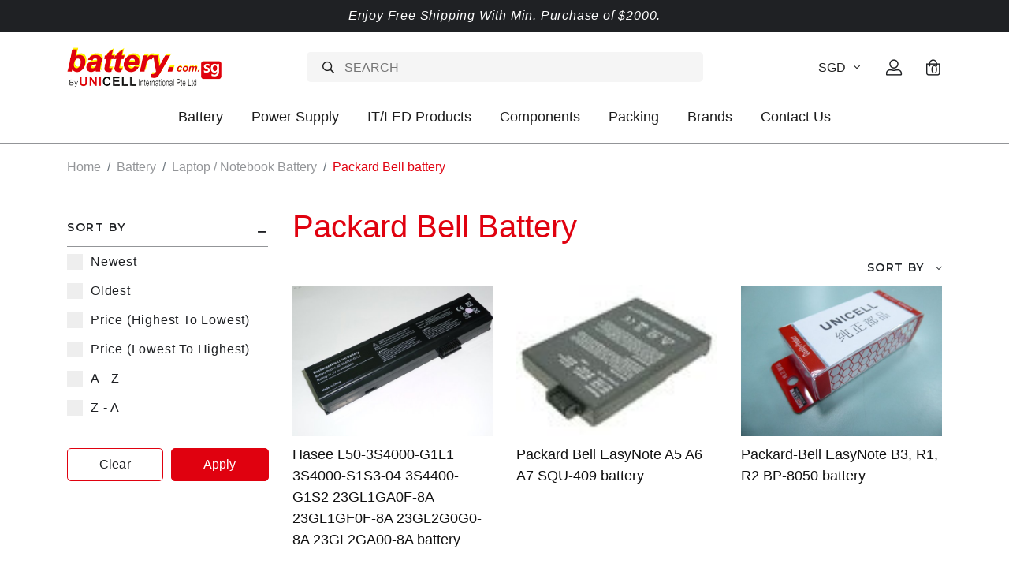

--- FILE ---
content_type: text/html; charset=utf-8
request_url: https://www.battery.com.sg/category/battery/laptop-notebook-battery/packard-bell-battery
body_size: 13000
content:
<!doctype html>
<!--[if IE 8]><html class="no-js lt-ie9" lang="en"> <![endif]-->
<!--[if IE 9 ]><html class="ie9 no-js"> <![endif]-->
<!--[if (gt IE 9)|!(IE)]><!-->
<html class="no-js">
<!--<![endif]-->

<head><meta charset="utf-8">
    <meta http-equiv="X-UA-Compatible" content="IE=edge,chrome=1"><title>Packard Bell battery | Unicell</title>
    <meta name="viewport" content="width=device-width,initial-scale=1,shrink-to-fit=no,maximum-scale=1.0">
    <meta name="theme-color" content="#e0010f"><link rel="shortcut icon" href="https://dambaqxnhajrp.cloudfront.net/sites/files/battery/logo/logo_12_1.jpg" type="image/x-icon">
<script>
    window.getDlCookie = function(name) {
        match = document.cookie.match(new RegExp(name + '=([^;]+)'));
        if (match) return decodeURIComponent(match[1].replace(/\+/g, ' ')) ;
    };

    window.dataLayer = window.dataLayer || [];

    var dl_objects = [{"page_name":"Packard Bell battery","page_type":"category","page_id":"taxonomy-term-153"},{"event":"view_item_list","ecommerce":{"item_list_id":"packard-bell-battery","item_list_name":"Packard Bell battery","items":[{"item_id":"5030","item_name":"Hasee L50-3S4000-G1L1 3S4000-S1S3-04 3S4400-G1S2 23GL1GA0F-8A 23GL1GF0F-8A 23GL2G0G0-8A 23GL2GA00-8A battery","currency":"SGD","price":0,"index":1,"item_category":"Battery","item_category2":"Laptop \/ Notebook Battery","item_category3":"Packard Bell battery"},{"item_id":"5029","item_name":"Packard Bell EasyNote A5 A6 A7 SQU-409 battery","currency":"SGD","price":0,"index":2,"item_category":"Battery","item_category2":"Laptop \/ Notebook Battery","item_category3":"Packard Bell battery"},{"item_id":"54","item_name":"Packard-Bell EasyNote B3, R1, R2 BP-8050 battery","currency":"SGD","price":0,"index":3,"item_category":"Battery","item_category2":"Laptop \/ Notebook Battery","item_category3":"Packard Bell battery"}]}}];
    for (var i in dl_objects) {
        window.dataLayer.push(dl_objects[i]);
    }

    var cookie_context = ['dl_customer_id', 'dl_email', 'dl_phone', 'dl_membership'];
    cookie_context.map(function(cookie_name) {
        var cookie_value = window.getDlCookie(cookie_name);
        if (cookie_value) {
            var dl_object = {};
            dl_object[cookie_name.replace('dl_', '')] = cookie_value;
            window.dataLayer.push(dl_object);
        }
    });
</script><!-- Google Tag Manager -->
<script>(function(w,d,s,l,i){w[l]=w[l]||[];w[l].push({'gtm.start':
new Date().getTime(),event:'gtm.js'});var f=d.getElementsByTagName(s)[0],
j=d.createElement(s),dl=l!='dataLayer'?'&l='+l:'';j.async=true;j.src=
'https://www.googletagmanager.com/gtm.js?id='+i+dl;f.parentNode.insertBefore(j,f);
})(window,document,'script','dataLayer','GTM-TGX7FBR');</script>
<!-- End Google Tag Manager --><script async src="https://www.googletagmanager.com/gtag/js?id=G-9XNTET7R9Y"></script>
<script>
    window.dataLayer = window.dataLayer || [];
    function gtag(){dataLayer.push(arguments);}
    gtag('js', new Date());
    gtag('config', 'G-9XNTET7R9Y');
    gtag('event', 'view_item_list', {"item_list_id":"packard-bell-battery","item_list_name":"Packard Bell battery","items":[{"item_id":"5030","item_name":"Hasee L50-3S4000-G1L1 3S4000-S1S3-04 3S4400-G1S2 23GL1GA0F-8A 23GL1GF0F-8A 23GL2G0G0-8A 23GL2GA00-8A battery","currency":"SGD","price":0,"index":1,"item_category":"Battery","item_category2":"Laptop \/ Notebook Battery","item_category3":"Packard Bell battery"},{"item_id":"5029","item_name":"Packard Bell EasyNote A5 A6 A7 SQU-409 battery","currency":"SGD","price":0,"index":2,"item_category":"Battery","item_category2":"Laptop \/ Notebook Battery","item_category3":"Packard Bell battery"},{"item_id":"54","item_name":"Packard-Bell EasyNote B3, R1, R2 BP-8050 battery","currency":"SGD","price":0,"index":3,"item_category":"Battery","item_category2":"Laptop \/ Notebook Battery","item_category3":"Packard Bell battery"}]});
</script>

<meta http-equiv="x-dns-prefetch-control" content="on">
<link rel="dns-prefetch" href="//dambaqxnhajrp.cloudfront.net">
<link rel="canonical" href="https://www.battery.com.sg/category/battery/laptop-notebook-battery/packard-bell-battery">
<meta property="og:title" content="Packard Bell battery">
<meta property="og:site_name" content="Unicell">
<script type='application/ld+json'>
{
    "@context": "https://schema.org/",
    "@type": "BreadcrumbList",
    "itemListElement": [
        {
            "@type": "ListItem",
            "position": 1,
            "name": "Home",
            "item": "https://www.battery.com.sg/"
        },
        {
            "@type": "ListItem",
            "position": 2,
            "name": "Battery",
            "item": "https://www.battery.com.sg/category/battery"
        },
        {
            "@type": "ListItem",
            "position": 3,
            "name": "Laptop / Notebook Battery",
            "item": "https://www.battery.com.sg/category/battery/laptop-notebook-battery"
        }
    ]
}
</script>
<link type="text/css" rel="stylesheet" media="all" href="https://dambaqxnhajrp.cloudfront.net/assets/75d2cfaed2b97481a6ca9dd1404fed7b.css?18d" />
<link type="text/css" rel="stylesheet" media="all" href="https://dambaqxnhajrp.cloudfront.net/assets/635824be229c3267c3d4149dc887b4d6.css?18d" />
<link type="text/css" rel="stylesheet" media="all" href="https://dambaqxnhajrp.cloudfront.net/assets/lib/animateit/animations.min.css?18d" />
<link type="text/css" rel="stylesheet" media="all" href="https://dambaqxnhajrp.cloudfront.net/assets/css/shopcada-animations.min.css?18d" />
<link type="text/css" rel="stylesheet" media="all" href="https://dambaqxnhajrp.cloudfront.net/assets/lib/bxslider/jquery.bxslider.min.css?18d" />
<link type="text/css" rel="stylesheet" media="all" href="https://dambaqxnhajrp.cloudfront.net/assets/lib/fontawesome5/css/all.min.css?18d" />
<link type="text/css" rel="stylesheet" media="all" href="https://dambaqxnhajrp.cloudfront.net/assets/lib/bootstrap/4.6.0/css/bootstrap.min.css?18d" />
<link type="text/css" rel="stylesheet" media="all" href="https://dambaqxnhajrp.cloudfront.net/assets/lib/tempus-dominus/6.7.11/css/tempus-dominus.min.css?18d" />
<link type="text/css" rel="stylesheet" media="all" href="https://dambaqxnhajrp.cloudfront.net/assets/lib/swiper/6.8.4/css/swiper-bundle.min.css?18d" />
<link type="text/css" rel="stylesheet" media="all" href="https://dambaqxnhajrp.cloudfront.net/sites/files/battery/css/sg01/css_8266310a8705b95de28569dfb259d5c6.css" />
<link rel='stylesheet' type='text/css' media='all' href='https://dambaqxnhajrp.cloudfront.net/assets/css/tablesaw.min.css?18d' />
    
    
        <link href='https://fonts.googleapis.com/css2?family=Crimson+Pro:ital,wght@0,200;0,300;0,400;0,500;0,600;0,700;0,800;1,200;1,300;1,400;1,500;1,600;1,700&family=Montserrat:ital,wght@0,200;0,300;0,400;0,500;0,600;0,700;0,800;1,200;1,300;1,400;1,500;1,600;1,700&display=swap' rel='stylesheet'>
    
    <link rel='stylesheet' type='text/css' media='all' href='https://dambaqxnhajrp.cloudfront.net/sites/files/battery/assets/ee7dfbea572832357dbd0fb2d918763a_styles.scss.css' />
    
    
</head><body 
    id="packard-bell-battery-unicell"
    class="not-front 
            not-logged-in 
            category-battery-laptop-notebook-battery-packard-bell-battery 
            template-products 
            navbar-slidein-overlap
            
            
             ajax-cart-summary-sticky
             ajax-cart-pattern-slidein
            
        "
     
    data-sticky-header-type="2"
    data-sticky-headertop="0">
    <!-- Google Tag Manager (noscript) -->
<noscript><iframe src="https://www.googletagmanager.com/ns.html?id=GTM-TGX7FBR"
height="0" width="0" style="display:none;visibility:hidden"></iframe></noscript>
<!-- End Google Tag Manager (noscript) -->


    
        <nav class="navbar navbar-slidein d-none">
    <div class="nav-slidein-content">

        
            <div class="navbar-slidein-close">
                <div class="close-icon"></div>
            </div>
            <div class="navbar-slidein-overlay"></div>
        

        <div class="nav-slidein-content-section main-navigation">
            <ul class="main-nav level-1">
                
                
                    <li class="currency currency-scroll bottom">
                        <a href class='currency-link'></a>
                        <form action="/callback/form"  accept-charset="UTF-8" method="post" id="uc-currency-alt-picker" class="uc_currency_alt_picker"><div id="edit-currency-wrapper" class="form-item"><span class='select'><select id='edit-currency' name='currency'><option value='EUR'  data-image=''>EUR</option><option value='MYR'  data-image=''>MYR</option><option value='NZD'  data-image=''>NZD</option><option value='SGD' selected data-image=''>SGD</option><option value='USD'  data-image=''>USD</option></select></span></div><input type="hidden" name="form_build_id" id="form-73eb8a1e1614a6f599d63d43a5a775ee" value="form-73eb8a1e1614a6f599d63d43a5a775ee"  />
<input type="hidden" name="form_id" id="edit-uc-currency-alt-picker" value="uc_currency_alt_picker"  />
</form>
                    </li>
                

                
                    
                        <li class="main-nav-item dropdown main-nav-has-mega open" aria-haspopup="true">
                            <a href="/category/battery" class="main-nav-link">Battery<span class="caret"></span></a>
                            
                            
                                <div class="main-nav-mega level-2">
                                    <style>@media screen and (min-width: 1200px) { .vc-row-64378a318030c { margin-top: 30px; margin-bottom: 30px;  } }@media screen and (min-width: 992px) and (max-width: 1199px) { .vc-row-64378a318030c { margin-top: 30px; margin-bottom: 30px;  } }@media screen and (min-width: 768px) and (max-width: 991px) { .vc-row-64378a318030c { margin-top: 30px; margin-bottom: 30px;  } }@media screen and (max-width: 767px) { .vc-row-64378a318030c { margin-top: 30px; margin-bottom: 30px; ; } }</style><div  class="shopcada-grid-container animateOnce"> <div  class="shopcada-grid-row vc-row-64378a318030c" style=""><div  class="vc-widget vc-column-64378a55dd1e7 vc-widget-text shopcada-grid-col-xs-12 shopcada-grid-col-sm-12 shopcada-grid-col-md-3 shopcada-grid-col-lg-3"><div class='vc-widget-textbody vc-64378a55dd1e7'><div class='vc-body'><p><strong>BATTERY TYPES</strong></p>
<p><a href="/category/battery/alkaline-battery">Alkaline Battery</a></p>
<p><a href="/category/battery/baby-monitor-battery">Baby Monitor Battery</a></p>
<p><span><a href="/category/battery/back-up-battery">Back up Battery</a></span></p>
<p><span><a href="/category/battery/battery-part">Battery Part</a></span></p>
<p><span><a href="/category/battery/bicycle-e-bike-battery">Bicycle / E-Bike Battery</a></span></p>
<p><span><a href="/category/battery/camcorder-battery">Camcorder Battery</a></span></p>
<p><span><a href="/category/battery/cordless-phone-battery">Cordless Phone Battery</a></span></p>
<p><a href="/category/battery/digital-camera-battery"><span>Digital Camera Battery</span></a></p>
<p><span><a href="/category/battery/door-lock-battery">Door Lock Battery</a></span></p>
<p><span><a href="/category/battery/electronic-dictionary">Electronic Dictionary</a></span></p>
<p><span><a href="/category/battery/emergency-light-exit-light-battery">Emergency Light / Exit Light Battery</a></span></p>
<p><a href="/category/battery/ev-battery-electric-vehicle-battery"><span>EV Battery (Electric Vehicle Battery)</span></a></p>
<p><span><a href="/category/battery/game-battery">Game Battery</a></span></p>
<p><span><a href="/category/battery/gps-battery">GPS Battery</a></span></p>
<p><a href="/category/battery/headset-battery"><span>Headset Battery</span></a></p>
<p><a href="/category/battery/industry-instrument">Industry Instrument</a></p>
<p><a href="/category/battery/land-survey-instrument-battery"><span>Land Survey Instrument Battery</span></a></p>
<p><span><a href="/category/battery/lithium-battey">Lithium Battery</a></span></p>
<p><span><a href="/category/battery/marine-battery">Marine Battery</a></span></p></div></div></div><div  class="vc-widget vc-column-6437cb4e72680 vc-widget-text shopcada-grid-col-xs-12 shopcada-grid-col-sm-12 shopcada-grid-col-md-3 shopcada-grid-col-lg-3"><div class='vc-widget-textbody vc-6437cb4e72680'><div class='vc-body'><p><a href="/category/battery/medical-battery"><span>Medical Battery</span></a></p>
<p><span><a href="/category/battery/memory-back-up-battery">Memory Back Up Battery</a></span></p>
<p><a href="/category/battery/mercury-battery"><span>Mercury Battery</span></a></p>
<p><span><a href="/category/battery/rechargeable-battery-ni-cd-ni-mh-ni-zn-">Rechargeable battery ( NI-CD NI-MH NI-ZN )</a></span></p>
<p><span><a href="/category/battery/rechargeable-sc-battery">Rechargeable SC battery</a></span></p>
<p><span><a href="/category/battery/plc-battery">PLC battery</a></span></p>
<p><span><a href="/category/battery/mobile-phone-battery">Mobile Phone Battery</a></span></p>
<p><span><a href="/category/battery/mp3-media-player-battery">MP3 , Media Player Battery</a></span></p>
<p><span><a href="/category/battery/portable-battery-bank">Portable Battery Bank</a></span></p>
<p><span><a href="/category/battery/power-tool-battery-cordless-drill-battery">Power Tool Battery - Cordless Drill Battery</a></span></p>
<p><span><a href="/category/battery/printer-battery">Printer Battery</a></span></p>
<p><span><a href="/category/battery/rc-toy-hobby-battery">R/C Toy , Hobby Battery</a></span></p>
<p><span><a href="/category/battery/scanner-battery-barcode-scanner">Scanner/Barcode Scanner Battery</a></span></p>
<p><a href="/category/battery/sealed-lead-acid-battery-sla-battery"><span>Sealed Lead Acid Battery (SLA) Battery</span></a></p>
<p><span><a href="/category/battery/shaver-battery-tooth-brush-battery">Shaver/Tooth Brush Battery</a></span></p>
<p><a href="/category/battery/sr-silver-oxide-battery-watch-battery"><span>SR Silver Oxide/Watch Battery</span></a></p>
<p><a href="/category/battery/two-way-radio-battery-walkie-talkie-battery"><span>Two Way Radio/Walkie Talkie Battery</span></a></p>
<p><a href="/category/battery/vaccuum-cleaner-battery"><span>Vacuum Cleaner Battery</span></a></p>
<p><a href="/category/battery/zinc-air-battery-hearing-aid-battery"><span>Zinc Air Battery , Hearing Aid Battery</span></a></p></div></div></div><div  class="vc-widget vc-column-6437cd1e1fabf vc-widget-text shopcada-grid-col-xs-12 shopcada-grid-col-sm-12 shopcada-grid-col-md-3 shopcada-grid-col-lg-3"><div class='vc-widget-textbody vc-6437cd1e1fabf'><div class='vc-body'><p><strong>LAPTOP/NOTEBOOK BATTERY</strong></p>
<p><a href="/category/battery/laptop-notebook-battery/acer-battery">Acer battery</a></p>
<p><a href="/category/battery/laptop-notebook-battery/apple-macbook-battery"><span>Apple / Macbook battery</span></a></p>
<p><a href="/category/battery/laptop-notebook-battery/asus-battery"><span>Asus battery</span></a></p>
<p><a href="/category/battery/laptop-notebook-battery/benq-battery"><span>Benq battery</span></a></p>
<p><a href="/category/battery/laptop-notebook-battery/compaq-battery"><span>Compaq battery</span></a></p>
<p><a href="/category/battery/laptop-notebook-battery/dell-battery"><span>Dell battery</span></a></p>
<p><a href="/category/battery/laptop-notebook-battery/duracell-battery"><span>Duracell battery</span></a></p>
<p><a href="/category/battery/laptop-notebook-battery/emachine-battery"><span>E-machine battery</span></a></p>
<p><a href="/category/battery/laptop-notebook-battery/fosa-battery"><span>Fosa battery</span></a></p>
<p><a href="/category/battery/laptop-notebook-battery/fujitsu-siemens-battery"><span>Fujitsu / Siemens battery</span></a></p>
<p><span><a href="/category/battery/laptop-notebook-battery/gateway-battery">Gateway battery</a></span></p>
<p><span><a href="/category/battery/laptop-notebook-battery/hp-battery">HP battery</a></span></p>
<p><a href="/category/battery/laptop-notebook-battery/ibm-battery">IBM battery</a></p>
<p><a href="/category/battery/laptop-notebook-battery/lenovo-battery"><span>Lenovo battery</span></a></p>
<p><a href="/category/battery/laptop-notebook-battery/lg-battery"><span>LG battery</span></a></p>
<p><span><a href="/category/battery/laptop-notebook-battery/medion-battery">Medion battery</a></span></p>
<p><span><a href="/category/battery/laptop-notebook-battery/mitac-battery">Mitac battery</a></span></p>
<p><span><a href="/category/battery/laptop-notebook-battery/msi-battery">MSI battery</a></span></p>
<p><span><a href="/category/battery/laptop-notebook-battery/packard-bell-battery">Packard Bell battery</a></span></p>
<p><a href="/category/battery/laptop-notebook-battery/panasonic-battery"><span>Panasonic battery</span></a></p></div></div></div><div  class="vc-widget vc-column-6437cf35eebe7 vc-widget-text shopcada-grid-col-xs-12 shopcada-grid-col-sm-12 shopcada-grid-col-md-3 shopcada-grid-col-lg-3"><div class='vc-widget-textbody vc-6437cf35eebe7'><div class='vc-body'><p><a href="/category/battery/laptop-notebook-battery/samsung-battery"><span>Samsung battery</span></a></p>
<p><span><a href="/category/battery/laptop-notebook-battery/sony-battery">Sony battery</a></span></p>
<p><a href="/category/battery/laptop-notebook-battery/toshiba-battery"><span>Toshiba battery</span></a><strong></strong></p>
<p><span></span></p>
<p><strong><a href="/category/battery/others-battery">OTHERS (BATTERY)</a></strong></p>
<p><strong><a href="/category/battery/battery-chargers">CHARGERS</a></strong></p>
<p><strong><a href="/category/battery/battery-accessories">ACCESSORIES</a></strong></p></div></div></div></div></div>
                                </div>
                            
                        </li>
                    
                
                    
                        <li class="main-nav-item dropdown main-nav-has-mega open" aria-haspopup="true">
                            <a href="/taxonomy/term/161" class="main-nav-link">Power Supply<span class="caret"></span></a>
                            
                            
                                <div class="main-nav-mega level-2">
                                    <style>@media screen and (min-width: 1200px) { .vc-row-6434e1b0205eb { margin-top: 30px; margin-bottom: 30px;  } }@media screen and (min-width: 992px) and (max-width: 1199px) { .vc-row-6434e1b0205eb { margin-top: 30px; margin-bottom: 30px;  } }@media screen and (min-width: 768px) and (max-width: 991px) { .vc-row-6434e1b0205eb { margin-top: 30px; margin-bottom: 30px;  } }@media screen and (max-width: 767px) { .vc-row-6434e1b0205eb { margin-top: 30px; margin-bottom: 30px; ; } }</style><div  class="shopcada-grid-container animateOnce"> <div  class="shopcada-grid-row vc-row-6434e1b0205eb" style=""><div  class="vc-widget vc-column-6434e1b1b1643 vc-widget-text shopcada-grid-col-xs-12 shopcada-grid-col-sm-12 shopcada-grid-col-md-3 shopcada-grid-col-lg-3"><div class='vc-widget-textbody vc-6434e1b1b1643'><div class='vc-body'><p><a href="/category/power-supply/adapter-power-supply">Adapters</a></p>
<p><a href="/category/power-supply/ac-dc-adapter">AC/DC Adapters (Converters)</a></p>
<p><a href="/category/power-supply/ac-ac-adapter">AC/AC Adapters (Converters)</a></p>
<p><a href="/category/power-supply/dc-dc-converter">DC/DC Converters</a></p>
<p><a href="/category/power-supply/inverter">Inverters</a></p>
<p><a href="/category/power-supply/power-and-energy-system">Power &amp; Energy System</a></p></div></div></div></div></div>
                                </div>
                            
                        </li>
                    
                
                    
                        <li class="main-nav-item dropdown main-nav-has-mega open" aria-haspopup="true">
                            <a href="/category/itled" class="main-nav-link">IT/LED Products<span class="caret"></span></a>
                            
                            
                                <div class="main-nav-mega level-2">
                                    <style>@media screen and (min-width: 1200px) { .vc-row-64378d1d3ad8f { margin-top: 30px; margin-bottom: 30px;  } }@media screen and (min-width: 992px) and (max-width: 1199px) { .vc-row-64378d1d3ad8f { margin-top: 30px; margin-bottom: 30px;  } }@media screen and (min-width: 768px) and (max-width: 991px) { .vc-row-64378d1d3ad8f { margin-top: 30px; margin-bottom: 30px;  } }@media screen and (max-width: 767px) { .vc-row-64378d1d3ad8f { margin-top: 30px; margin-bottom: 30px; ; } }</style><div  class="shopcada-grid-container animateOnce"> <div  class="shopcada-grid-row vc-row-64378d1d3ad8f" style=""><div  class="vc-widget vc-column-64378d201257b vc-widget-text shopcada-grid-col-xs-12 shopcada-grid-col-sm-12 shopcada-grid-col-md-3 shopcada-grid-col-lg-3"><div class='vc-widget-textbody vc-64378d201257b'><div class='vc-body'><p><a href="/category/itled/it-parts">Cables</a></p>
<p><a href="/category/itled/it-product">IT Products</a></p>
<p><a href="/category/itled/led-product">LED Products</a></p></div></div></div></div></div>
                                </div>
                            
                        </li>
                    
                
                    
                        <li class="main-nav-item">
                            <a href="/category/components" class="main-nav-link">Components</a>
                        </li>
                    
                
                    
                        <li class="main-nav-item dropdown main-nav-has-mega open" aria-haspopup="true">
                            <a href="/category/packing" class="main-nav-link">Packing<span class="caret"></span></a>
                            
                            
                                <div class="main-nav-mega level-2">
                                    <style>@media screen and (min-width: 1200px) { .vc-row-64378dc0144fc { margin-top: 30px; margin-bottom: 30px;  } }@media screen and (min-width: 992px) and (max-width: 1199px) { .vc-row-64378dc0144fc { margin-top: 30px; margin-bottom: 30px;  } }@media screen and (min-width: 768px) and (max-width: 991px) { .vc-row-64378dc0144fc { margin-top: 30px; margin-bottom: 30px;  } }@media screen and (max-width: 767px) { .vc-row-64378dc0144fc { margin-top: 30px; margin-bottom: 30px; ; } }</style><div  class="shopcada-grid-container animateOnce"> <div  class="shopcada-grid-row vc-row-64378dc0144fc" style=""><div  class="vc-widget vc-column-64378dc104313 vc-widget-text shopcada-grid-col-xs-12 shopcada-grid-col-sm-12 shopcada-grid-col-md-3 shopcada-grid-col-lg-3"><div class='vc-widget-textbody vc-64378dc104313'><div class='vc-body'><p><a href="/category/packing/packing-materials">Materials</a></p>
<p><a href="/category/packing/tools">Tools</a></p></div></div></div></div></div>
                                </div>
                            
                        </li>
                    
                
                    
                        <li class="main-nav-item dropdown main-nav-has-mega" aria-haspopup="true">
                            <a href="/collection/brands" class="main-nav-link">Brands<span class="caret"></span></a>
                            
                            
                                <div class="main-nav-mega level-2">
                                    <style>@media screen and (min-width: 1200px) { .vc-row-6434cbde671be { margin-top: 30px; margin-bottom: 30px;  } }@media screen and (min-width: 992px) and (max-width: 1199px) { .vc-row-6434cbde671be { margin-top: 30px; margin-bottom: 30px;  } }@media screen and (min-width: 768px) and (max-width: 991px) { .vc-row-6434cbde671be { margin-top: 30px; margin-bottom: 30px;  } }@media screen and (max-width: 767px) { .vc-row-6434cbde671be { margin-top: 30px; margin-bottom: 30px; ; } }</style><div  class="shopcada-grid-container animateOnce"> <div  class="shopcada-grid-row vc-row-6434cbde671be" style=""><div  class="vc-widget vc-column-6434cbe07eeff vc-widget-text shopcada-grid-col-xs-12 shopcada-grid-col-sm-12 shopcada-grid-col-md-2 shopcada-grid-col-lg-2"><div class='vc-widget-textbody vc-6434cbe07eeff'><div class='vc-body'><p><a href="/brand/cyclon">Cyclon</a></p>
<p><a href="/brand/duracell">Duracell</a></p>
<p><a href="/brand/energizer">Energizer</a></p>
<p><a href="/brand/eveready">Eveready</a></p>
<p><a href="/brand/fdk">FDK</a></p>
<p><a href="/brand/hawker-energy">Hawker Energy</a></p>
<p><a href="/brand/maxell">Maxell</a></p>
<p><a href="/brand/panasonic">Panasonic</a></p>
<p><a href="/brand/powersonic">Powersonic</a></p></div></div></div><div  class="vc-widget vc-column-6434d478841bb vc-widget-text shopcada-grid-col-xs-12 shopcada-grid-col-sm-12 shopcada-grid-col-md-2 shopcada-grid-col-lg-2"><div class='vc-widget-textbody vc-6434d478841bb'><div class='vc-body'><p><a href="/brand/rayovac">Rayavoc</a></p>
<p><a href="/brand/saft">Saft</a></p>
<p><a href="/brand/sanyo">Sanyo</a></p>
<p><a href="/brand/sony">Sony</a></p>
<p><a href="/brand/taditan">Tadiran</a></p>
<p><a href="/brand/toshiba">Toshiba</a></p>
<p><a href="/brand/unicell">Unicell</a></p>
<p><a href="/brand/varta">Varta</a></p>
<p><a href="/brand/yuasa">Yuasa</a></p></div></div></div><div  class="vc-widget vc-column-644215dc34a59 vc-widget-text shopcada-grid-col-xs-12 shopcada-grid-col-sm-12 shopcada-grid-col-md-2 shopcada-grid-col-lg-2"><div class='vc-widget-textbody vc-644215dc34a59'><div class='vc-body'><p><a href="/brand/samsung">Samsung</a></p>
<p><a href="/brand/haier">Haier</a></p>
<p><a href="/brand/philips">Philips</a></p>
<p><a href="/brand/dyson">Dyson</a></p>
<p><a href="/brand/rowenta">Rowenta</a></p>
<p><a href="/brand/motorola">Motorola</a></p>
<p><a href="/brand/yaesu">Yaesu</a></p>
<p></p></div></div></div></div></div>
                                </div>
                            
                        </li>
                    
                
                    
                        <li class="main-nav-item">
                            <a href="/contact" class="main-nav-link">Contact Us</a>
                        </li>
                    
                

            </ul>
        </div>
    </div>
</nav>

    

    <div class="main-wrapper">
        

        <header class='header4 header-region'>
        <div class='header-top'>
            <div class='container'>
                <div class='row align-items-center'><div class='col-12'>
                        
                            <div 
                                id="messagebar" 
                                class='messagebar swiper-container' 
                                data-effect="carousel-fade" 
                                data-interval="4000" 
                                data-speed="500"
                                data-stop-playing-on-interaction=""
                            >
                                <div class="swiper-wrapper">
                                    
                                        <div class='swiper-slide text-center'><p>Enjoy Free Shipping With Min. Purchase of $2000.</p></div>
                                    
                                </div>
                                
                                
                            </div>
                        
                    </div>
                </div>
            </div>
        </div>
    

    <div class='header-wrapper'>
        <div class='header'>
            <div class='container'>
                <div class='row align-items-center'><div class="col-6 col-xl-3 text-md-left">
                    <div class="header-logo">
                    
                        <a href="https://www.battery.com.sg/" itemprop="url" class="site-header-logo-link">
                        <img src="https://dambaqxnhajrp.cloudfront.net/sites/files/battery/logo/logo.png" alt="Unicell" itemprop="logo">
                        </a>
                    
                    </div>
                </div><div class='col-6 col-xl-6 d-none d-xl-block'>
                    <div class="search-products-form">
                        <form  autocomplete="off" method="post" action="/callback/form" accept-charset="UTF-8">
                            <div class="form-item" id="edit-keys-wrapper">
                                <input type="text" maxlength="128" name="keyword" id="edit-keys" size="40" value="" placeholder="SEARCH" onfocus="this.placeholder= 'What are you looking for? battery / cable / accessories'" onblur="this.placeholder= 'Search'" class="form-text" required>
                            </div>
                            <input type="submit" name="op" id="edit-submit" value="" class="notranslate form-submit search-icon">
                        <input type='hidden' name='form_identifier' value='search_products'></form>
                    </div>
                </div><div class='col-6 col-xl-3 d-flex justify-content-end align-items-center'>
                    <ul class="customer-links text-right">
                    
                        <li class="currency currency-scroll bottom d-none d-xl-block">
                        <a href class='currency-link'>
                        </a>
                        <form action="/callback/form"  accept-charset="UTF-8" method="post" id="uc-currency-alt-picker-1" class="uc_currency_alt_picker"><div id="edit-currency-wrapper" class="form-item"><span class='select'><select id='edit-currency' name='currency'><option value='EUR'  data-image=''>EUR</option><option value='MYR'  data-image=''>MYR</option><option value='NZD'  data-image=''>NZD</option><option value='SGD' selected data-image=''>SGD</option><option value='USD'  data-image=''>USD</option></select></span></div><input type="hidden" name="form_build_id" id="form-e45bea31e457ae399ac4a477e657be3e" value="form-e45bea31e457ae399ac4a477e657be3e"  />
<input type="hidden" name="form_id" id="edit-uc-currency-alt-picker-1" value="uc_currency_alt_picker"  />
</form>
                        </li>
                    

                    <li class="search d-xl-none d-block">
                        <a class="search-link" href="javascript:void(0);">
                        <i class="far fa-search"></i>
                        </a>
                    </li>
                    
                        <li class="login">
                        <a class="login-link" href="https://www.battery.com.sg/account/login">
                            <div class="user-icon"></div>
                        </a>
                        </li>
                    
                    <li class="cart">
                        <a class="cart-link" href="https://www.battery.com.sg/cart" class="cart">
                        <div class="cart-icon"></div><span class="cartcount"></span>
                        </a>
                    </li>
                    </ul><div class="d-xl-none d-block">
                    <a class="nav-slidein-expander transition" data-direction="">
                        <span class="icon-bar"></span>
                        <span class="icon-bar"></span>
                        <span class="icon-bar"></span>
                    </a>
                    </div>
                </div>
                </div>
            </div>
        </div>

        <div class="header-bottom"><div class="position-static d-none d-xl-block">
                <nav class="navbar navbar-default position-static">
    <div class="main-navigation">
        <ul class="main-nav level-1">
            
                
                    <li class="main-nav-item dropdown  main-nav-has-mega" aria-haspopup="true">
                        <a href="/category/battery" class="main-nav-link">Battery</a>
                        
                            
                                    
                                
                            <div class="main-nav-mega level-2 fadedown">
                                <style>@media screen and (min-width: 1200px) { .vc-row-64378a318030c { margin-top: 30px; margin-bottom: 30px;  } }@media screen and (min-width: 992px) and (max-width: 1199px) { .vc-row-64378a318030c { margin-top: 30px; margin-bottom: 30px;  } }@media screen and (min-width: 768px) and (max-width: 991px) { .vc-row-64378a318030c { margin-top: 30px; margin-bottom: 30px;  } }@media screen and (max-width: 767px) { .vc-row-64378a318030c { margin-top: 30px; margin-bottom: 30px; ; } }</style><div  class="shopcada-grid-container animateOnce"> <div  class="shopcada-grid-row vc-row-64378a318030c" style=""><div  class="vc-widget vc-column-64378a55dd1e7 vc-widget-text shopcada-grid-col-xs-12 shopcada-grid-col-sm-12 shopcada-grid-col-md-3 shopcada-grid-col-lg-3"><div class='vc-widget-textbody vc-64378a55dd1e7'><div class='vc-body'><p><strong>BATTERY TYPES</strong></p>
<p><a href="/category/battery/alkaline-battery">Alkaline Battery</a></p>
<p><a href="/category/battery/baby-monitor-battery">Baby Monitor Battery</a></p>
<p><span><a href="/category/battery/back-up-battery">Back up Battery</a></span></p>
<p><span><a href="/category/battery/battery-part">Battery Part</a></span></p>
<p><span><a href="/category/battery/bicycle-e-bike-battery">Bicycle / E-Bike Battery</a></span></p>
<p><span><a href="/category/battery/camcorder-battery">Camcorder Battery</a></span></p>
<p><span><a href="/category/battery/cordless-phone-battery">Cordless Phone Battery</a></span></p>
<p><a href="/category/battery/digital-camera-battery"><span>Digital Camera Battery</span></a></p>
<p><span><a href="/category/battery/door-lock-battery">Door Lock Battery</a></span></p>
<p><span><a href="/category/battery/electronic-dictionary">Electronic Dictionary</a></span></p>
<p><span><a href="/category/battery/emergency-light-exit-light-battery">Emergency Light / Exit Light Battery</a></span></p>
<p><a href="/category/battery/ev-battery-electric-vehicle-battery"><span>EV Battery (Electric Vehicle Battery)</span></a></p>
<p><span><a href="/category/battery/game-battery">Game Battery</a></span></p>
<p><span><a href="/category/battery/gps-battery">GPS Battery</a></span></p>
<p><a href="/category/battery/headset-battery"><span>Headset Battery</span></a></p>
<p><a href="/category/battery/industry-instrument">Industry Instrument</a></p>
<p><a href="/category/battery/land-survey-instrument-battery"><span>Land Survey Instrument Battery</span></a></p>
<p><span><a href="/category/battery/lithium-battey">Lithium Battery</a></span></p>
<p><span><a href="/category/battery/marine-battery">Marine Battery</a></span></p></div></div></div><div  class="vc-widget vc-column-6437cb4e72680 vc-widget-text shopcada-grid-col-xs-12 shopcada-grid-col-sm-12 shopcada-grid-col-md-3 shopcada-grid-col-lg-3"><div class='vc-widget-textbody vc-6437cb4e72680'><div class='vc-body'><p><a href="/category/battery/medical-battery"><span>Medical Battery</span></a></p>
<p><span><a href="/category/battery/memory-back-up-battery">Memory Back Up Battery</a></span></p>
<p><a href="/category/battery/mercury-battery"><span>Mercury Battery</span></a></p>
<p><span><a href="/category/battery/rechargeable-battery-ni-cd-ni-mh-ni-zn-">Rechargeable battery ( NI-CD NI-MH NI-ZN )</a></span></p>
<p><span><a href="/category/battery/rechargeable-sc-battery">Rechargeable SC battery</a></span></p>
<p><span><a href="/category/battery/plc-battery">PLC battery</a></span></p>
<p><span><a href="/category/battery/mobile-phone-battery">Mobile Phone Battery</a></span></p>
<p><span><a href="/category/battery/mp3-media-player-battery">MP3 , Media Player Battery</a></span></p>
<p><span><a href="/category/battery/portable-battery-bank">Portable Battery Bank</a></span></p>
<p><span><a href="/category/battery/power-tool-battery-cordless-drill-battery">Power Tool Battery - Cordless Drill Battery</a></span></p>
<p><span><a href="/category/battery/printer-battery">Printer Battery</a></span></p>
<p><span><a href="/category/battery/rc-toy-hobby-battery">R/C Toy , Hobby Battery</a></span></p>
<p><span><a href="/category/battery/scanner-battery-barcode-scanner">Scanner/Barcode Scanner Battery</a></span></p>
<p><a href="/category/battery/sealed-lead-acid-battery-sla-battery"><span>Sealed Lead Acid Battery (SLA) Battery</span></a></p>
<p><span><a href="/category/battery/shaver-battery-tooth-brush-battery">Shaver/Tooth Brush Battery</a></span></p>
<p><a href="/category/battery/sr-silver-oxide-battery-watch-battery"><span>SR Silver Oxide/Watch Battery</span></a></p>
<p><a href="/category/battery/two-way-radio-battery-walkie-talkie-battery"><span>Two Way Radio/Walkie Talkie Battery</span></a></p>
<p><a href="/category/battery/vaccuum-cleaner-battery"><span>Vacuum Cleaner Battery</span></a></p>
<p><a href="/category/battery/zinc-air-battery-hearing-aid-battery"><span>Zinc Air Battery , Hearing Aid Battery</span></a></p></div></div></div><div  class="vc-widget vc-column-6437cd1e1fabf vc-widget-text shopcada-grid-col-xs-12 shopcada-grid-col-sm-12 shopcada-grid-col-md-3 shopcada-grid-col-lg-3"><div class='vc-widget-textbody vc-6437cd1e1fabf'><div class='vc-body'><p><strong>LAPTOP/NOTEBOOK BATTERY</strong></p>
<p><a href="/category/battery/laptop-notebook-battery/acer-battery">Acer battery</a></p>
<p><a href="/category/battery/laptop-notebook-battery/apple-macbook-battery"><span>Apple / Macbook battery</span></a></p>
<p><a href="/category/battery/laptop-notebook-battery/asus-battery"><span>Asus battery</span></a></p>
<p><a href="/category/battery/laptop-notebook-battery/benq-battery"><span>Benq battery</span></a></p>
<p><a href="/category/battery/laptop-notebook-battery/compaq-battery"><span>Compaq battery</span></a></p>
<p><a href="/category/battery/laptop-notebook-battery/dell-battery"><span>Dell battery</span></a></p>
<p><a href="/category/battery/laptop-notebook-battery/duracell-battery"><span>Duracell battery</span></a></p>
<p><a href="/category/battery/laptop-notebook-battery/emachine-battery"><span>E-machine battery</span></a></p>
<p><a href="/category/battery/laptop-notebook-battery/fosa-battery"><span>Fosa battery</span></a></p>
<p><a href="/category/battery/laptop-notebook-battery/fujitsu-siemens-battery"><span>Fujitsu / Siemens battery</span></a></p>
<p><span><a href="/category/battery/laptop-notebook-battery/gateway-battery">Gateway battery</a></span></p>
<p><span><a href="/category/battery/laptop-notebook-battery/hp-battery">HP battery</a></span></p>
<p><a href="/category/battery/laptop-notebook-battery/ibm-battery">IBM battery</a></p>
<p><a href="/category/battery/laptop-notebook-battery/lenovo-battery"><span>Lenovo battery</span></a></p>
<p><a href="/category/battery/laptop-notebook-battery/lg-battery"><span>LG battery</span></a></p>
<p><span><a href="/category/battery/laptop-notebook-battery/medion-battery">Medion battery</a></span></p>
<p><span><a href="/category/battery/laptop-notebook-battery/mitac-battery">Mitac battery</a></span></p>
<p><span><a href="/category/battery/laptop-notebook-battery/msi-battery">MSI battery</a></span></p>
<p><span><a href="/category/battery/laptop-notebook-battery/packard-bell-battery">Packard Bell battery</a></span></p>
<p><a href="/category/battery/laptop-notebook-battery/panasonic-battery"><span>Panasonic battery</span></a></p></div></div></div><div  class="vc-widget vc-column-6437cf35eebe7 vc-widget-text shopcada-grid-col-xs-12 shopcada-grid-col-sm-12 shopcada-grid-col-md-3 shopcada-grid-col-lg-3"><div class='vc-widget-textbody vc-6437cf35eebe7'><div class='vc-body'><p><a href="/category/battery/laptop-notebook-battery/samsung-battery"><span>Samsung battery</span></a></p>
<p><span><a href="/category/battery/laptop-notebook-battery/sony-battery">Sony battery</a></span></p>
<p><a href="/category/battery/laptop-notebook-battery/toshiba-battery"><span>Toshiba battery</span></a><strong></strong></p>
<p><span></span></p>
<p><strong><a href="/category/battery/others-battery">OTHERS (BATTERY)</a></strong></p>
<p><strong><a href="/category/battery/battery-chargers">CHARGERS</a></strong></p>
<p><strong><a href="/category/battery/battery-accessories">ACCESSORIES</a></strong></p></div></div></div></div></div>
                            </div>
                        
                    </li>
                
            
                
                    <li class="main-nav-item dropdown  main-nav-has-mega" aria-haspopup="true">
                        <a href="/taxonomy/term/161" class="main-nav-link">Power Supply</a>
                        
                            
                                    
                                
                            <div class="main-nav-mega level-2 fadedown">
                                <style>@media screen and (min-width: 1200px) { .vc-row-6434e1b0205eb { margin-top: 30px; margin-bottom: 30px;  } }@media screen and (min-width: 992px) and (max-width: 1199px) { .vc-row-6434e1b0205eb { margin-top: 30px; margin-bottom: 30px;  } }@media screen and (min-width: 768px) and (max-width: 991px) { .vc-row-6434e1b0205eb { margin-top: 30px; margin-bottom: 30px;  } }@media screen and (max-width: 767px) { .vc-row-6434e1b0205eb { margin-top: 30px; margin-bottom: 30px; ; } }</style><div  class="shopcada-grid-container animateOnce"> <div  class="shopcada-grid-row vc-row-6434e1b0205eb" style=""><div  class="vc-widget vc-column-6434e1b1b1643 vc-widget-text shopcada-grid-col-xs-12 shopcada-grid-col-sm-12 shopcada-grid-col-md-3 shopcada-grid-col-lg-3"><div class='vc-widget-textbody vc-6434e1b1b1643'><div class='vc-body'><p><a href="/category/power-supply/adapter-power-supply">Adapters</a></p>
<p><a href="/category/power-supply/ac-dc-adapter">AC/DC Adapters (Converters)</a></p>
<p><a href="/category/power-supply/ac-ac-adapter">AC/AC Adapters (Converters)</a></p>
<p><a href="/category/power-supply/dc-dc-converter">DC/DC Converters</a></p>
<p><a href="/category/power-supply/inverter">Inverters</a></p>
<p><a href="/category/power-supply/power-and-energy-system">Power &amp; Energy System</a></p></div></div></div></div></div>
                            </div>
                        
                    </li>
                
            
                
                    <li class="main-nav-item dropdown  main-nav-has-mega" aria-haspopup="true">
                        <a href="/category/itled" class="main-nav-link">IT/LED Products</a>
                        
                            
                                    
                                
                            <div class="main-nav-mega level-2 fadedown">
                                <style>@media screen and (min-width: 1200px) { .vc-row-64378d1d3ad8f { margin-top: 30px; margin-bottom: 30px;  } }@media screen and (min-width: 992px) and (max-width: 1199px) { .vc-row-64378d1d3ad8f { margin-top: 30px; margin-bottom: 30px;  } }@media screen and (min-width: 768px) and (max-width: 991px) { .vc-row-64378d1d3ad8f { margin-top: 30px; margin-bottom: 30px;  } }@media screen and (max-width: 767px) { .vc-row-64378d1d3ad8f { margin-top: 30px; margin-bottom: 30px; ; } }</style><div  class="shopcada-grid-container animateOnce"> <div  class="shopcada-grid-row vc-row-64378d1d3ad8f" style=""><div  class="vc-widget vc-column-64378d201257b vc-widget-text shopcada-grid-col-xs-12 shopcada-grid-col-sm-12 shopcada-grid-col-md-3 shopcada-grid-col-lg-3"><div class='vc-widget-textbody vc-64378d201257b'><div class='vc-body'><p><a href="/category/itled/it-parts">Cables</a></p>
<p><a href="/category/itled/it-product">IT Products</a></p>
<p><a href="/category/itled/led-product">LED Products</a></p></div></div></div></div></div>
                            </div>
                        
                    </li>
                
            
                
                    <li class="main-nav-item">
                        <a href="/category/components" class="main-nav-link">Components</a>
                    </li>
                
            
                
                    <li class="main-nav-item dropdown  main-nav-has-mega" aria-haspopup="true">
                        <a href="/category/packing" class="main-nav-link">Packing</a>
                        
                            
                                    
                                
                            <div class="main-nav-mega level-2 fadedown">
                                <style>@media screen and (min-width: 1200px) { .vc-row-64378dc0144fc { margin-top: 30px; margin-bottom: 30px;  } }@media screen and (min-width: 992px) and (max-width: 1199px) { .vc-row-64378dc0144fc { margin-top: 30px; margin-bottom: 30px;  } }@media screen and (min-width: 768px) and (max-width: 991px) { .vc-row-64378dc0144fc { margin-top: 30px; margin-bottom: 30px;  } }@media screen and (max-width: 767px) { .vc-row-64378dc0144fc { margin-top: 30px; margin-bottom: 30px; ; } }</style><div  class="shopcada-grid-container animateOnce"> <div  class="shopcada-grid-row vc-row-64378dc0144fc" style=""><div  class="vc-widget vc-column-64378dc104313 vc-widget-text shopcada-grid-col-xs-12 shopcada-grid-col-sm-12 shopcada-grid-col-md-3 shopcada-grid-col-lg-3"><div class='vc-widget-textbody vc-64378dc104313'><div class='vc-body'><p><a href="/category/packing/packing-materials">Materials</a></p>
<p><a href="/category/packing/tools">Tools</a></p></div></div></div></div></div>
                            </div>
                        
                    </li>
                
            
                
                    <li class="main-nav-item dropdown  main-nav-has-mega" aria-haspopup="true">
                        <a href="/collection/brands" class="main-nav-link">Brands</a>
                        
                            
                                    
                                
                            <div class="main-nav-mega level-2 fadedown">
                                <style>@media screen and (min-width: 1200px) { .vc-row-6434cbde671be { margin-top: 30px; margin-bottom: 30px;  } }@media screen and (min-width: 992px) and (max-width: 1199px) { .vc-row-6434cbde671be { margin-top: 30px; margin-bottom: 30px;  } }@media screen and (min-width: 768px) and (max-width: 991px) { .vc-row-6434cbde671be { margin-top: 30px; margin-bottom: 30px;  } }@media screen and (max-width: 767px) { .vc-row-6434cbde671be { margin-top: 30px; margin-bottom: 30px; ; } }</style><div  class="shopcada-grid-container animateOnce"> <div  class="shopcada-grid-row vc-row-6434cbde671be" style=""><div  class="vc-widget vc-column-6434cbe07eeff vc-widget-text shopcada-grid-col-xs-12 shopcada-grid-col-sm-12 shopcada-grid-col-md-2 shopcada-grid-col-lg-2"><div class='vc-widget-textbody vc-6434cbe07eeff'><div class='vc-body'><p><a href="/brand/cyclon">Cyclon</a></p>
<p><a href="/brand/duracell">Duracell</a></p>
<p><a href="/brand/energizer">Energizer</a></p>
<p><a href="/brand/eveready">Eveready</a></p>
<p><a href="/brand/fdk">FDK</a></p>
<p><a href="/brand/hawker-energy">Hawker Energy</a></p>
<p><a href="/brand/maxell">Maxell</a></p>
<p><a href="/brand/panasonic">Panasonic</a></p>
<p><a href="/brand/powersonic">Powersonic</a></p></div></div></div><div  class="vc-widget vc-column-6434d478841bb vc-widget-text shopcada-grid-col-xs-12 shopcada-grid-col-sm-12 shopcada-grid-col-md-2 shopcada-grid-col-lg-2"><div class='vc-widget-textbody vc-6434d478841bb'><div class='vc-body'><p><a href="/brand/rayovac">Rayavoc</a></p>
<p><a href="/brand/saft">Saft</a></p>
<p><a href="/brand/sanyo">Sanyo</a></p>
<p><a href="/brand/sony">Sony</a></p>
<p><a href="/brand/taditan">Tadiran</a></p>
<p><a href="/brand/toshiba">Toshiba</a></p>
<p><a href="/brand/unicell">Unicell</a></p>
<p><a href="/brand/varta">Varta</a></p>
<p><a href="/brand/yuasa">Yuasa</a></p></div></div></div><div  class="vc-widget vc-column-644215dc34a59 vc-widget-text shopcada-grid-col-xs-12 shopcada-grid-col-sm-12 shopcada-grid-col-md-2 shopcada-grid-col-lg-2"><div class='vc-widget-textbody vc-644215dc34a59'><div class='vc-body'><p><a href="/brand/samsung">Samsung</a></p>
<p><a href="/brand/haier">Haier</a></p>
<p><a href="/brand/philips">Philips</a></p>
<p><a href="/brand/dyson">Dyson</a></p>
<p><a href="/brand/rowenta">Rowenta</a></p>
<p><a href="/brand/motorola">Motorola</a></p>
<p><a href="/brand/yaesu">Yaesu</a></p>
<p></p></div></div></div></div></div>
                            </div>
                        
                    </li>
                
            
                
                    <li class="main-nav-item">
                        <a href="/contact" class="main-nav-link">Contact Us</a>
                    </li>
                
            
        </ul>
    </div>
</nav>
            </div>
        </div>
    </div>

    <div class="search-popup">
        <script id="smart-search-product" type="text/template">
    <div class="smart-search-product-section">
        
            {{#if products.length}}
                <div class="smart-search-product-content">
                    <h4>WE RECOMMEND</h4>
                    <div class="search-sliding-filter">
                        <div class="swiper-container">
                            <div class="swiper-wrapper">
                                {{#products}}
                                    <div class="smart-search-productrow productrow swiper-slide">
                                        <div class="product-img">
                                            <a class="ga_track" data-nid="{{ product_id }}" href='{{ web_url }}'>
                                                <img class="img-fluid" alt="{{name}}" src="{{ image_url }}"/>
                                            </a>
                                        </div>
                                        <div class="productrow-content">
                                            <div class="product-title">
                                                <a class="ga_track" data-nid="{{ product_id }}" href='{{ web_url }}'>
                                                    {{name}}
                                                </a>
                                            </div>
                                            <div class="product-price">
                                                <span class="uc-price" data-value="{{max_price}}">{{max_price}}</span>
                                            </div>
                                        </div>
                                    </div>
                                {{/products}}
                            </div>
                            <div class="swiper-button-prev"></div>
                            <div class="swiper-button-next"></div>
                        </div>
                    </div>
                </div>
            {{/if}}
        
    </div>
</script>
        <script id="smart-search-suggestion" type="text/template">
    <div class="smart-search-suggestion-section">
        <h4>POPULAR SEARCH</h4>
        
            {{#if suggestions.length}}
                <div class="smart-search-suggestion-content">
                    {{#suggestions}}
                        <div class="smart-search-suggestion-link">{{{link}}}</div>
                    {{/suggestions}}
                </div>
            {{/if}}
        
    </div>
</script><div class="search-products-form d-xl-none d-block">
            <form  autocomplete="off" method="post" action="/callback/form" accept-charset="UTF-8">
                <div class="form-item" id="edit-keys-wrapper">
                <div class="search-icon">
                    <input type="submit" name="op" id="edit-submit" value="" class="notranslate form-submit">
                </div>
                    <input type="text" maxlength="128" name="keyword" id="edit-keys" size="40" value="" placeholder="SEARCH" onfocus="this.placeholder= 'What are you looking for? battery / cable / accessories'" onblur="this.placeholder= 'Search'" class="form-text" required>
                    <div class="search-product-close"></div>
                </div>
            <input type='hidden' name='form_identifier' value='search_products'></form>
        </div>

        <div class="overlay"></div>
            <div class="container">
        <div class="search-popup-content">
                <div class="search-products-visual-content">
                    <div class="smart-search-visual-content"><div  class="clearfix animateOnce"> <div  class="shopcada-grid-row shopcada-grid-no-gutters vc-row-63355168c9c81" style=""></div></div><div  class="clearfix animateOnce"> <div  class="shopcada-grid-row shopcada-grid-no-gutters vc-row-643922c8670e4" style=""></div></div></div>
                    <div class="smart-search-product-wrapper"></div>
                </div>
                <div class="search-form-links">
                    <div class="smart-search-menu-links">
                        <div id="block-block-3" class="block block-block">
    
    <div class="content">
        <h4 class="h4">POPULAR SEARCH</h4>
<p><a href="/category/other/cable">Type C to Micro Cable</a></p>
<p><a href="/category/battery-type/smart-watch-battery">Smart Watch Battery</a></p>
<p><a href="/category/battery-type/mobile-phone-smartphone-satellite-phone-battery">Mobile Phone Battery</a></p>
<p><a href="/category/battery-part/battery-charger">Battery Charger</a></p>
<p><a href="/category/power-supply/acdc-adapter">AC Adapter</a></p>    </div>
</div>
                    </div>
                    <div class="smart-search-suggestion-wrapper"></div>
                </div>
            </div>
        </div>
    </div>

</header>




        <main role="main">
            

            
            
                <div class="breadcrumb-wrapper">
                    <div class='container-fluid container-md'>
                        <div class="breadcrumb">
                            
                                <span class='breadcrumb-item'><a href="/">Home</a></span>
                            
                                <span class='breadcrumb-item'><a href="/category/battery">Battery</a></span>
                            
                                <span class='breadcrumb-item'><a href="/category/battery/laptop-notebook-battery">Laptop / Notebook Battery</a></span>
                            
                            
                                <span class='breadcrumb-item'>Packard Bell battery</span>
                            
                        </div>    
                    </div>
                </div>
            

            

            
                

    
            
    




        
    

        
    

        
    

<div class='container'>

    

    
        <div class='row products-wrapper'>
            <div class='col-12 col-xl-3 pl-0 side-all-wrapper'>
                
                        

<div class='d-none d-xl-block'>
    <div class='product-listing-filter desktop side-accordion'>

        


        
        
            
            <div class="product-listing-filter-group sorter-wrapper ">
                <a role="button" class="filter-items-title d-block" data-toggle="collapse" href="#collapse-desktop-1" aria-expanded="true" aria-controls="collapse1">
                    Sort By
                </a>
                <div id='collapse-desktop-1' class="collapse show" role="tabpanel" aria-labelledby="heading-desktop-1">
                    <div class='panel-body'>
                        <ul id='filter-sort' class='sortby-items list-unstyled'>
                            
                                <li><a href="/category/battery/laptop-notebook-battery/packard-bell-battery" class="filter-option-link active" data-group="sort" data-value="newest">Newest</a></li>
                            
                                <li><a href="/category/battery/laptop-notebook-battery/packard-bell-battery" class="filter-option-link active" data-group="sort" data-value="oldest">Oldest</a></li>
                            
                                <li><a href="/category/battery/laptop-notebook-battery/packard-bell-battery" class="filter-option-link active" data-group="sort" data-value="91">Price (Highest to Lowest)</a></li>
                            
                                <li><a href="/category/battery/laptop-notebook-battery/packard-bell-battery" class="filter-option-link active" data-group="sort" data-value="19">Price (Lowest to Highest)</a></li>
                            
                                <li><a href="/category/battery/laptop-notebook-battery/packard-bell-battery" class="filter-option-link active" data-group="sort" data-value="az">A - Z</a></li>
                            
                                <li><a href="/category/battery/laptop-notebook-battery/packard-bell-battery" class="filter-option-link active" data-group="sort" data-value="za">Z - A</a></li>
                            
                        </ul>
                    </div>
                </div>    
            </div>
            
        

        
            <div class="filter-buttons d-flex align-items-center justify-content-between">
                <a href='javascript:void();' class='btn btn-secondary btn-filter-reset'>Clear</a>
                <a href='javascript:void();' class='btn btn-primary btn-filter-apply'>Apply</a>
            </div>
        

    </div>
</div>
                       
                
            </div>
            <div class='col-12 col-xl-9 product-list-wrapper'>
                
                
                    <h1>Packard Bell battery</h1>
                

                 
                
                
                    <div class="sort-wrapper">
                        <div class='product-listing-filter-group sorter-wrapper desktop'>
                            <button class='btn btn-default dropdown-toggle d-flex align-items-center'>
                                Sort By
                            </button>
                            <div class='dropdown-menu sorter-dropdown'>
                                <div class="container">
                                    <div class="row">
                                        <div class="col-12">
                                            <ul class="sortby-items list-unstyled m-0">
                                                
                                                    <li><a href="/category/battery/laptop-notebook-battery/packard-bell-battery" class="filter-option-link active" data-group="sort" data-value="newest">Newest</a></li>
                                                
                                                    <li><a href="/category/battery/laptop-notebook-battery/packard-bell-battery" class="filter-option-link active" data-group="sort" data-value="oldest">Oldest</a></li>
                                                
                                                    <li><a href="/category/battery/laptop-notebook-battery/packard-bell-battery" class="filter-option-link active" data-group="sort" data-value="91">Price (Highest to Lowest)</a></li>
                                                
                                                    <li><a href="/category/battery/laptop-notebook-battery/packard-bell-battery" class="filter-option-link active" data-group="sort" data-value="19">Price (Lowest to Highest)</a></li>
                                                
                                                    <li><a href="/category/battery/laptop-notebook-battery/packard-bell-battery" class="filter-option-link active" data-group="sort" data-value="az">A - Z</a></li>
                                                
                                                    <li><a href="/category/battery/laptop-notebook-battery/packard-bell-battery" class="filter-option-link active" data-group="sort" data-value="za">Z - A</a></li>
                                                
                                            </ul>
                                        </div>
                                    </div>
                                </div>
                            </div>
                        </div>
                    </div>
                
                
                <div class="sort-wrapper d-block d-xl-none">
                    <div class='row'>
                        <div class='container-fluid container-md'>
                            

<div class='product-listing-filter mobile row no-gutters justify-content-between'>

    <div class='product-listing-filter-group filter-wrapper'>
        <button class='btn btn-default dropdown-toggle d-flex align-items-center'>
            Filter 
        </button>
        <div class='dropdown-menu filter-dropdown'>
            
            <div class="filter-header">
                Filter <span class="close-product-listing-filter"></span>
            </div>
            <div class='filter-container container-fluid container-md'>
                

                <div class="product-listing-filter-group filter-wrapper custom-filter-items category-custom">
                    <h3 class="filter-items-title filter-items-custom-title">Shop by category</h3>
                    
                        
                            
                                <div class="custom-filter-wrapper">
                                    <h5 class='custom-filter-title'>
                                        <div class="title">AC/DC adaptor power supply and Battery Charger</div>
                                    </h5>
                                    <ul class="filter-items list-unstyled">
                                        
                                    </ul>
                                </div>
                            
                        
                            
                                <div class="custom-filter-wrapper">
                                    <h5 class='custom-filter-title'>
                                        <div class="title">Battery</div>
                                    </h5>
                                    <ul class="filter-items list-unstyled">
                                        
                                            <li>
                                                <a href="/products" class="filter-option-link active" data-group="vid91" data-value="113">Laptop / Notebook Battery</a>
                                            </li>    
                                        
                                            <li>
                                                <a href="/products" class="filter-option-link active" data-group="vid91" data-value="158">Others (Battery)</a>
                                            </li>    
                                        
                                            <li>
                                                <a href="/products" class="filter-option-link active" data-group="vid91" data-value="68">Battery Chargers</a>
                                            </li>    
                                        
                                            <li>
                                                <a href="/products" class="filter-option-link active" data-group="vid91" data-value="69">Battery accessories</a>
                                            </li>    
                                        
                                            <li>
                                                <a href="/products" class="filter-option-link active" data-group="vid91" data-value="164">Alkaline Battery</a>
                                            </li>    
                                        
                                            <li>
                                                <a href="/products" class="filter-option-link active" data-group="vid91" data-value="165">Baby Monitor Battery</a>
                                            </li>    
                                        
                                            <li>
                                                <a href="/products" class="filter-option-link active" data-group="vid91" data-value="166">Back up Battery</a>
                                            </li>    
                                        
                                            <li>
                                                <a href="/products" class="filter-option-link active" data-group="vid91" data-value="167">Battery Part</a>
                                            </li>    
                                        
                                            <li>
                                                <a href="/products" class="filter-option-link active" data-group="vid91" data-value="168">Bicycle / E-Bike Battery</a>
                                            </li>    
                                        
                                            <li>
                                                <a href="/products" class="filter-option-link active" data-group="vid91" data-value="169">Camcorder Battery</a>
                                            </li>    
                                        
                                            <li>
                                                <a href="/products" class="filter-option-link active" data-group="vid91" data-value="170">Cordless Phone Battery</a>
                                            </li>    
                                        
                                            <li>
                                                <a href="/products" class="filter-option-link active" data-group="vid91" data-value="171">Digital Camera Battery</a>
                                            </li>    
                                        
                                            <li>
                                                <a href="/products" class="filter-option-link active" data-group="vid91" data-value="172">Door Lock Battery</a>
                                            </li>    
                                        
                                            <li>
                                                <a href="/products" class="filter-option-link active" data-group="vid91" data-value="173">Electronic Dictionary</a>
                                            </li>    
                                        
                                            <li>
                                                <a href="/products" class="filter-option-link active" data-group="vid91" data-value="174">Emergency Light / Exit Light Battery</a>
                                            </li>    
                                        
                                            <li>
                                                <a href="/products" class="filter-option-link active" data-group="vid91" data-value="175">EV Battery (Electric Vehicle Battery)</a>
                                            </li>    
                                        
                                            <li>
                                                <a href="/products" class="filter-option-link active" data-group="vid91" data-value="176">Game Battery</a>
                                            </li>    
                                        
                                            <li>
                                                <a href="/products" class="filter-option-link active" data-group="vid91" data-value="177">GPS Battery</a>
                                            </li>    
                                        
                                            <li>
                                                <a href="/products" class="filter-option-link active" data-group="vid91" data-value="178">Headset Battery</a>
                                            </li>    
                                        
                                            <li>
                                                <a href="/products" class="filter-option-link active" data-group="vid91" data-value="179">Industry Instrument</a>
                                            </li>    
                                        
                                            <li>
                                                <a href="/products" class="filter-option-link active" data-group="vid91" data-value="180">Land Survey Instrument Battery</a>
                                            </li>    
                                        
                                            <li>
                                                <a href="/products" class="filter-option-link active" data-group="vid91" data-value="181">Lithium Battery</a>
                                            </li>    
                                        
                                            <li>
                                                <a href="/products" class="filter-option-link active" data-group="vid91" data-value="182">Marine Battery</a>
                                            </li>    
                                        
                                            <li>
                                                <a href="/products" class="filter-option-link active" data-group="vid91" data-value="183">Medical Battery</a>
                                            </li>    
                                        
                                            <li>
                                                <a href="/products" class="filter-option-link active" data-group="vid91" data-value="184">Memory Back Up Battery</a>
                                            </li>    
                                        
                                            <li>
                                                <a href="/products" class="filter-option-link active" data-group="vid91" data-value="185">Mercury Battery</a>
                                            </li>    
                                        
                                            <li>
                                                <a href="/products" class="filter-option-link active" data-group="vid91" data-value="186">NI-CD NI-MH NI-ZN (Rechargeable battery)</a>
                                            </li>    
                                        
                                            <li>
                                                <a href="/products" class="filter-option-link active" data-group="vid91" data-value="187">Rechargeable Cyclon battery</a>
                                            </li>    
                                        
                                            <li>
                                                <a href="/products" class="filter-option-link active" data-group="vid91" data-value="188">PLC battery</a>
                                            </li>    
                                        
                                            <li>
                                                <a href="/products" class="filter-option-link active" data-group="vid91" data-value="189">Mobile Phone Battery</a>
                                            </li>    
                                        
                                            <li>
                                                <a href="/products" class="filter-option-link active" data-group="vid91" data-value="190">MP3, Media Player, Potable Speaker battery</a>
                                            </li>    
                                        
                                            <li>
                                                <a href="/products" class="filter-option-link active" data-group="vid91" data-value="191">Portable Battery Bank</a>
                                            </li>    
                                        
                                            <li>
                                                <a href="/products" class="filter-option-link active" data-group="vid91" data-value="192">Power Tool Battery - Cordless Drill Battery</a>
                                            </li>    
                                        
                                            <li>
                                                <a href="/products" class="filter-option-link active" data-group="vid91" data-value="193">Printer Battery</a>
                                            </li>    
                                        
                                            <li>
                                                <a href="/products" class="filter-option-link active" data-group="vid91" data-value="194">R/C Toy , Hobby Battery</a>
                                            </li>    
                                        
                                            <li>
                                                <a href="/products" class="filter-option-link active" data-group="vid91" data-value="231">Remote Control battery (for Crane)</a>
                                            </li>    
                                        
                                            <li>
                                                <a href="/products" class="filter-option-link active" data-group="vid91" data-value="195">Scanner Battery , Barcode Scanner</a>
                                            </li>    
                                        
                                            <li>
                                                <a href="/products" class="filter-option-link active" data-group="vid91" data-value="196">Sealed Lead Acid Battery , SLA Battery</a>
                                            </li>    
                                        
                                            <li>
                                                <a href="/products" class="filter-option-link active" data-group="vid91" data-value="197">Shaver Battery , Tooth Brush Battery</a>
                                            </li>    
                                        
                                            <li>
                                                <a href="/products" class="filter-option-link active" data-group="vid91" data-value="239">Smart Watch battery</a>
                                            </li>    
                                        
                                            <li>
                                                <a href="/products" class="filter-option-link active" data-group="vid91" data-value="198">SR Silver Oxide Battery , Watch Battery</a>
                                            </li>    
                                        
                                            <li>
                                                <a href="/products" class="filter-option-link active" data-group="vid91" data-value="255">Tablet battery</a>
                                            </li>    
                                        
                                            <li>
                                                <a href="/products" class="filter-option-link active" data-group="vid91" data-value="199">Two Way Radio Battery , Walkie Talkie Battery</a>
                                            </li>    
                                        
                                            <li>
                                                <a href="/products" class="filter-option-link active" data-group="vid91" data-value="200">Vacuum Cleaner Battery</a>
                                            </li>    
                                        
                                            <li>
                                                <a href="/products" class="filter-option-link active" data-group="vid91" data-value="201">Zinc Air Battery , Hearing Aid Battery</a>
                                            </li>    
                                        
                                    </ul>
                                </div>
                            
                        
                            
                                <div class="custom-filter-wrapper">
                                    <h5 class='custom-filter-title'>
                                        <div class="title">Components</div>
                                    </h5>
                                    <ul class="filter-items list-unstyled">
                                        
                                    </ul>
                                </div>
                            
                        
                            
                                <div class="custom-filter-wrapper">
                                    <h5 class='custom-filter-title'>
                                        <div class="title">IT/LED</div>
                                    </h5>
                                    <ul class="filter-items list-unstyled">
                                        
                                            <li>
                                                <a href="/products" class="filter-option-link active" data-group="vid162" data-value="93">Cables & IT Parts</a>
                                            </li>    
                                        
                                            <li>
                                                <a href="/products" class="filter-option-link active" data-group="vid162" data-value="83">IT product</a>
                                            </li>    
                                        
                                            <li>
                                                <a href="/products" class="filter-option-link active" data-group="vid162" data-value="95">LED Product</a>
                                            </li>    
                                        
                                    </ul>
                                </div>
                            
                        
                            
                                <div class="custom-filter-wrapper">
                                    <h5 class='custom-filter-title'>
                                        <div class="title">Packing</div>
                                    </h5>
                                    <ul class="filter-items list-unstyled">
                                        
                                            <li>
                                                <a href="/products" class="filter-option-link active" data-group="vid163" data-value="99">Packing Materials</a>
                                            </li>    
                                        
                                            <li>
                                                <a href="/products" class="filter-option-link active" data-group="vid163" data-value="98">Tools</a>
                                            </li>    
                                        
                                    </ul>
                                </div>
                            
                        
                            
                                <div class="custom-filter-wrapper">
                                    <h5 class='custom-filter-title'>
                                        <div class="title">Our Products</div>
                                    </h5>
                                    <ul class="filter-items list-unstyled">
                                        
                                    </ul>
                                </div>
                            
                        
                    
                </div>

                <div class='row filter-pattern filter-collapse'>
                    
                        
                    
                </div>
            </div>

            <div class="overlay"></div>

            
                <div class="filter-buttons row align-items-center justify-content-center">
                    <a href='javascript:void();' class='btn btn-primary btn-filter-apply'>Apply</a>
                    <a href='javascript:void();' class='btn btn-secondary btn-filter-reset'>Clear</a>
                </div>
            
        </div>
    </div>
    
    
        <div class='product-listing-filter-group sorter-wrapper'>
            <button class='btn btn-default dropdown-toggle d-flex align-items-center'>
                Sort By
            </button>
            <div class='dropdown-menu sorter-dropdown'>
                <div class="container">
                    <div class="row">
                        <div class="col-12">
                            <ul class="sortby-items list-unstyled m-0">
                                
                                <li><a href="/category/battery/laptop-notebook-battery/packard-bell-battery" class="filter-option-link active" data-group="sort" data-value="newest">Newest</a></li>
                                
                                <li><a href="/category/battery/laptop-notebook-battery/packard-bell-battery" class="filter-option-link active" data-group="sort" data-value="oldest">Oldest</a></li>
                                
                                <li><a href="/category/battery/laptop-notebook-battery/packard-bell-battery" class="filter-option-link active" data-group="sort" data-value="91">Price (Highest to Lowest)</a></li>
                                
                                <li><a href="/category/battery/laptop-notebook-battery/packard-bell-battery" class="filter-option-link active" data-group="sort" data-value="19">Price (Lowest to Highest)</a></li>
                                
                                <li><a href="/category/battery/laptop-notebook-battery/packard-bell-battery" class="filter-option-link active" data-group="sort" data-value="az">A - Z</a></li>
                                
                                <li><a href="/category/battery/laptop-notebook-battery/packard-bell-battery" class="filter-option-link active" data-group="sort" data-value="za">Z - A</a></li>
                                
                            </ul>
                        </div>
                    </div>
                </div>
            </div>
        </div>
    
</div>
                        </div>    
                    </div>
                </div>
                
                <div class="items row">                    
                    
                    
                        <div class='item col-6 col-md-4 col-lg-4'>
                            <div class="productrow">
    
        <div class="product-img">
            

            <a class="ga_track" data-nid="5030" href='https://www.battery.com.sg/product/hasee-l50-3s4000-g1l1-3s4000-s1s3-04-3s4400-g1s2-23gl1ga0f-8a-23gl1gf0f-8a-23gl2g0g0-8a-23gl2ga00-8a-battery'>
                <img class='img-fluid' alt='Hasee L50-3S4000-G1L1 3S4000-S1S3-04 3S4400-G1S2 23GL1GA0F-8A 23GL1GF0F-8A 23GL2G0G0-8A 23GL2GA00-8A battery' title='Hasee L50-3S4000-G1L1 3S4000-S1S3-04 3S4400-G1S2 23GL1GA0F-8A 23GL1GF0F-8A 23GL2G0G0-8A 23GL2GA00-8A battery' src='https://dambaqxnhajrp.cloudfront.net/sites/files/battery/productimg/202302/600xAUTO/2959_0.jpg' >
            </a>

            
                
            

        </div>
    

    <div class="product-title">
        <a class="ga_track" data-nid="5030" href='https://www.battery.com.sg/product/hasee-l50-3s4000-g1l1-3s4000-s1s3-04-3s4400-g1s2-23gl1ga0f-8a-23gl1gf0f-8a-23gl2g0g0-8a-23gl2ga00-8a-battery'>Hasee L50-3S4000-G1L1 3S4000-S1S3-04 3S4400-G1S2 23GL1GA0F-8A 23GL1GF0F-8A 23GL2G0G0-8A 23GL2GA00-8A battery</a>
    </div>
    
    
    
        
            
            
    
    
</div></div>
                    
                        <div class='item col-6 col-md-4 col-lg-4'>
                            <div class="productrow">
    
        <div class="product-img">
            

            <a class="ga_track" data-nid="5029" href='https://www.battery.com.sg/product/packard-bell-easynote-a5-a6-a7-squ-409-battery'>
                <img class='img-fluid' alt='Packard Bell EasyNote A5 A6 A7 SQU-409 battery' title='Packard Bell EasyNote A5 A6 A7 SQU-409 battery' src='https://dambaqxnhajrp.cloudfront.net/sites/files/battery/productimg/202302/600xAUTO/4695_0.jpg' >
            </a>

            
                
            

        </div>
    

    <div class="product-title">
        <a class="ga_track" data-nid="5029" href='https://www.battery.com.sg/product/packard-bell-easynote-a5-a6-a7-squ-409-battery'>Packard Bell EasyNote A5 A6 A7 SQU-409 battery</a>
    </div>
    
    
    
        
            
            
    
    
</div></div>
                    
                        <div class='item col-6 col-md-4 col-lg-4'>
                            <div class="productrow">
    
        <div class="product-img">
            

            <a class="ga_track" data-nid="54" href='https://www.battery.com.sg/product/packard-bell-easynote-b3-r1-r2-bp-8050-battery'>
                <img class='img-fluid' alt='Packard-Bell EasyNote B3, R1, R2 BP-8050 battery' title='Packard-Bell EasyNote B3, R1, R2 BP-8050 battery' src='https://dambaqxnhajrp.cloudfront.net/sites/files/battery/images/products/202304/600xAUTO/unicellbox_noimage_170.jpg' >
            </a>

            
                
            

        </div>
    

    <div class="product-title">
        <a class="ga_track" data-nid="54" href='https://www.battery.com.sg/product/packard-bell-easynote-b3-r1-r2-bp-8050-battery'>Packard-Bell EasyNote B3, R1, R2 BP-8050 battery</a>
    </div>
    
    
    
        
            
            
    
    
</div></div>
                    
                    
                </div>
            </div>
        </div>
    
    

     

</div>


    

            
        </main>


        <footer class="site-footer">
    
    

    <div class='footer'>
        <div class='container-fluid container-md'>
            <div class='row'>
                <div id='footer1' class='footer-col col-md-4 col-lg-2 col-6'>
                    <div id="block-menu-menu-aboutus" class="block block-menu">
        <h2>About Us</h2>
    
    <div class="content">
        <ul class="menu"><li class="leaf first li-page-1"><a href="/about-us" title="About Us" id="menu-291" class="page-1">About Us</a></li>
<li class="leaf last li-page-2"><a href="/terms-and-conditions" title="Terms &amp; Conditions" id="menu-294" class="page-2">Terms & Conditions</a></li>
</ul>    </div>
</div>
                    <div id="footer3" class="d-md-none d-block"><div id="block-block-1" class="block block-block">
        <h2>Contact Us</h2>
    
    <div class="content">
        <p>Address:</p>
<p class="address">5 Kaki Bukit Road 1,<br>#04-01 Eunos Technolink<br>Singapore 415936</p>
<p class="phone">Call : +65 6742 6631</p>
<p>Fax : +65 6742 7763&nbsp;</p>    </div>
</div></div>
                </div>
                <div id='footer2' class='footer-col col-md-4 col-lg-3 col-6'>
                    <div id="block-menu-menu-customercare" class="block block-menu">
        <h2>Customer Care</h2>
    
    <div class="content">
        <ul class="menu"><li class="leaf first li-orderstatus"><a href="/orderstatus" title="Track Order" id="menu-301" class="orderstatus">Track Order</a></li>
<li class="leaf last li-contact"><a href="/contact" title="" id="menu-593" class="contact">Contact Us</a></li>
</ul>    </div>
</div>
                </div>
                <div id='footer3' class='footer-col col-md-4 col-lg-3 col-6 d-none d-md-block'>
                    <div id="block-block-1" class="block block-block">
        <h2>Contact Us</h2>
    
    <div class="content">
        <p>Address:</p>
<p class="address">5 Kaki Bukit Road 1,<br>#04-01 Eunos Technolink<br>Singapore 415936</p>
<p class="phone">Call : +65 6742 6631</p>
<p>Fax : +65 6742 7763&nbsp;</p>    </div>
</div>
                </div>
                <div id='footer4' class='footer-col col-12 col-md-12 col-lg-4'>
                    <div id="block-block-2" class="block block-block">
    
    <div class="content">
        <p><img src="//shopcada-dev.s3.ap-southeast-1.amazonaws.com/sites/files/battery/assets/footer-logo.png" alt="" width="348" height="18"></p>    </div>
</div><div id="block-liquid_widget-social_media" class="block block-liquid_widget">
    
    <div class="content">
        <div class='social-medias'>
    
        
            
                    <span class="social-buttons" id="social-button-facebook-f">
                        <a href="https://www.facebook.com/" target="_blank">
                            <i class="fab fa-facebook-f"></i>
                        </a>
                    </span>
            
                      
    
        
            
                    <span class="social-buttons" id="social-button-instagram">
                        <a href="https://www.instagram.com/" target="_blank">
                            <i class="fab fa-instagram"></i>
                        </a>
                    </span>
            
                      
    
                      
    
                      
    
                      
    
                      
    
                      
    
                      
              
</div>    </div>
</div>
                </div>    
            </div>
        </div>
    </div>

    

    
        <div class='footer-bottom'>
            <div class='container-fluid container-md'>
                <div class='row'>
                    
                        <div class='col-12'>
                            <div class='copyright text-left text-md-center text-lg-center'>
                                All Right Reserved - 2023 © UNICELL SG
                            </div>
                        </div>
                    
                </div>
            </div>
        </div>
    

</footer>

    </div>

    <div id="bs-modal" class="modal" tabindex="-1" role="dialog">
        <div class="modal-dialog modal-dialog-centered" role="document">
            <div class="modal-content">
            </div>
        </div>
    </div>

    
    <span class='backtotop'>
        <div class="backtotop-img"></div>
    </span>
    <div id="fb-root"></div>
<script src="https://dambaqxnhajrp.cloudfront.net/assets/d7716810d825f4b55d18727c3ccb24e6.js?18d"></script>
<script defer src="https://www.google.com/recaptcha/api.js?onload=onloadRCSetWidgetID&render=explicit"></script>
<script src="https://js.stripe.com/v3/?18d"></script>
<script defer src="https://dambaqxnhajrp.cloudfront.net/assets/lib/animateit/animateit.min.js?18d"></script>
<script src="https://dambaqxnhajrp.cloudfront.net/assets/lib/bxslider/jquery.bxslider.min.js?18d"></script>
<script defer src="/sites/all/modules/visual_editor/js/visual_editor_youtube.js?18d"></script>
<script defer src="https://dambaqxnhajrp.cloudfront.net/assets/lib/popper/1.16.1/js/popper.min.js?18d"></script>
<script defer src="https://dambaqxnhajrp.cloudfront.net/assets/lib/bootstrap/4.6.0/js/bootstrap.min.js?18d"></script>
<script defer src="https://dambaqxnhajrp.cloudfront.net/assets/lib/popper/2.11.6/js/popper.min.js?18d"></script>
<script defer src="https://dambaqxnhajrp.cloudfront.net/assets/lib/tempus-dominus/6.7.11/js/tempus-dominus.min.js?18d"></script>
<script defer src="https://dambaqxnhajrp.cloudfront.net/assets/lib/swiper/6.8.4/js/swiper-bundle.min.js?18d"></script>
<script src='https://dambaqxnhajrp.cloudfront.net/sites/files/battery/js/sg01/js_6674d5a35c069aff8353768268ead53a.js'></script>
<script>jQuery.extend(Shopcada.settings, {"basePath":"/","smart_search_enabled":true,"ucURL":{"zoneSelect":"/uc_js_util/zone_select"},"currency":{"code":"SGD","title":"SGD","image_path":"","sign":"SGD ","sign_after":false,"precision":2,"decimal_indicator":".","thousand_separator":",","rate":"1.00000000"},"uc_ajax_cart":{"CALLBACK":"/uc_ajax_cart/add/item","SHOW_CALLBACK":"/uc_ajax_cart/show","BLOCK_UI":1,"TIMEOUT":3000,"UPDATE_CALLBACK":"/uc_ajax_cart/update","SHOW_VIEW_CALLBACK":"/uc_ajax_cart/show-cart-view","TRACK_CLOSED_STATE":0,"INITIAL_CLOSED_STATE":false,"CART_PANE_EFFECT":0,"CART_PANE_EFFECT_DURATION":200,"HIDE_CART_OPERATIONS":false,"COLLAPSIBLE_CART":0,"ADD_MESSAGES":["Adding product to cart..."],"ADD_TITLE":"","REMOVE_MESSAGES":["Removing product from cart..."],"REMOVE_TITLE":"","UPDATE_MESSAGES":["Updating cart..."],"UPDATE_TITLE":"","CART_OPERATION":""},"uc_currency_alt":{"EUR":{"code":"EUR","title":"EUR","image_path":"","sign":"€","sign_after":false,"precision":2,"decimal_indicator":".","thousand_separator":",","rate":"1.50531500"},"MYR":{"code":"MYR","title":"MYR","image_path":"","sign":"RM","sign_after":false,"precision":2,"decimal_indicator":".","thousand_separator":",","rate":"0.31653800"},"NZD":{"code":"NZD","title":"NZD","image_path":"","sign":"NZ$","sign_after":false,"precision":2,"decimal_indicator":".","thousand_separator":",","rate":"0.74784500"},"SGD":{"code":"SGD","title":"SGD","image_path":"","sign":"SGD ","sign_after":false,"precision":2,"decimal_indicator":".","thousand_separator":",","rate":"1.00000000"},"USD":{"code":"USD","title":"USD","image_path":"","sign":"US$","sign_after":false,"precision":2,"decimal_indicator":".","thousand_separator":",","rate":"1.28388500"}},"currencies":{"EUR":{"code":"EUR","title":"EUR","image_path":"","sign":"€","sign_after":false,"precision":2,"decimal_indicator":".","thousand_separator":",","rate":"1.50531500"},"MYR":{"code":"MYR","title":"MYR","image_path":"","sign":"RM","sign_after":false,"precision":2,"decimal_indicator":".","thousand_separator":",","rate":"0.31653800"},"NZD":{"code":"NZD","title":"NZD","image_path":"","sign":"NZ$","sign_after":false,"precision":2,"decimal_indicator":".","thousand_separator":",","rate":"0.74784500"},"SGD":{"code":"SGD","title":"SGD","image_path":"","sign":"SGD ","sign_after":false,"precision":2,"decimal_indicator":".","thousand_separator":",","rate":"1.00000000"},"USD":{"code":"USD","title":"USD","image_path":"","sign":"US$","sign_after":false,"precision":2,"decimal_indicator":".","thousand_separator":",","rate":"1.28388500"}},"MessageBar":{"Timeout":4000,"Speed":500},"CToolsModal":{"loadingText":"Loading...","closeText":"Close Window"},"wishlist_base_url":"/js/wishlist","wishlist_add_button_text":"Add To Wishlist","wishlist_remove_button_text":"Remove From Wishlist","wishlist_add_button_text_anon":"Login to add to wish list","wistlist_save_from_cart":false,"wishlist_add_from_cart_success_message":"Your item is added your to wish list successfully!","uc_aac_path":"/uc_aac","cart_slidein_auto":1,"Filter":{"display_mode":"side_accordion","show_apply_button":true,"large_desktop_columns":4,"small_desktop_columns":4,"tablet_columns":4}});</script>

<script defer="defer">
var onloadRCSetWidgetID = function() {
            document.querySelectorAll('.g-recaptcha').forEach(function(element) {
                let widget_id = grecaptcha.render(element, {'sitekey' : '6Lf3tg8pAAAAAMHe0KfZmM6wn9XL5DJigHoklEp3'});
                element.setAttribute('data-widget-id', widget_id);
            });
        }
</script>



    <script  src='https://dambaqxnhajrp.cloudfront.net/assets/js/user.min.js?18d'></script><script  src='https://dambaqxnhajrp.cloudfront.net/assets/js/tablesaw.jquery.min.js?18d'></script>

    

    
        <script  src='https://dambaqxnhajrp.cloudfront.net/sites/files/battery/assets/ea7db5508f6f81ac0defca85a529e1b4_js/selectbutton2.js'></script>   
    

    
        <script  src='https://dambaqxnhajrp.cloudfront.net/sites/files/battery/assets/ada8e70237652b9772611638d02105b7_js/products.js'></script>
    

    
        <script  src='https://dambaqxnhajrp.cloudfront.net/assets/js/handlebar.min.js?18d'></script>
        <script id="CartTemplate" type="text/template">
    
        <div id="ajax-cart" class="{{extra_class}}">
            {{#if products.length}}
                <div class="ajax-cart-items">
                    {{#products}}
                    <div class="ajax-cart-item d-flex flex-wrap">
                        <div class="ajax-cart-item-image col-4">
                            <a href="{{url}}"><img src="{{image}}" alt=""></a>
                        </div>
                        <div class="ajax-cart-item-info col-8">
                            <div class="title"><a href="{{url}}">{{name}}</a></div>

                            <div class="total">
                                {{#ifGreater total_list_price_raw total_raw}}
                                    <span class="list-price uc-price" data-value="{{total_list_price_raw}}">{{total_list_price}}</span><span class="promo-price sell-price uc-price" data-value="{{total_raw}}">{{total}}</span>
                                {{else}}
                                    <span class="sell-price final uc-price" data-value="{{total_raw}}">{{total}}</span>
                                {{/ifGreater}}
                            </div>
                            
                            {{#if product_options}}
                                <div class="product-options">
                                    {{#product_options}}<span class="options">{{option}} : {{value}}</span>{{/product_options}}  
                                </div>
                            {{/if}}

                            <div class="wrapper">
                                <div class="quantity-wrapper">
                                    <div class="quantity-button">
                                        <a href="javascript:void(0)" class="button-minus" onClick="Shopcada.Cart.UpdateItemQty({{ cart_item_id }}, {{ qty }}-1);return false;"><i class="fal fa-minus"></i></a>
                                        <div class="quantity value">{{qty}}</div>
                                        <a href="javascript:void(0)" class="button-plus" onClick="Shopcada.Cart.UpdateItemQty({{ cart_item_id }}, {{ qty }}+1);return false;"><i class="fal fa-plus"></i></a>
                                    </div>
                                </div>

                                <div class="ajax-cart-item-remove">
                                    <a a href="javascript:void(0)" class="remove-cart-link" onClick="Shopcada.Cart.RemoveItem({{cart_item_id}});">Remove</a>
                                </div>
                            </div>
                            
                        </div>
                    </div>
                    {{/products}}  
                </div>
                
                <div class="ajax-cart-summary">
                    <div class="ajax-cart-total">
                        <span class="item-label mr-2">Subtotal :  </span><span class="item-label-price uc-price" data-value="{{cart_total_raw}}">{{cart_total}}</span>
                    </div>

                    <div class="ajax-cart-links">
                        <a class="view-cart-btn btn btn-link btn-sm" href="{{cart_url}}">View cart</a>
                        <a class="checkout-btn btn btn-primary btn-sm" href="{{cart_checkout_url}}">Checkout</a>
                    </div>
                </div>
            {{else}}
                <div class='ajax-cart-empty'>
                    <div>No products in cart</div>
                </div>
            {{/if}}
        </div>
    
</script>



        <script  src='https://dambaqxnhajrp.cloudfront.net/sites/files/battery/assets/ee7dfbea572832357dbd0fb2d918763a_js/ajax-cart.js'></script>
    

    

    <script  src='https://dambaqxnhajrp.cloudfront.net/sites/files/battery/assets/ee7dfbea572832357dbd0fb2d918763a_scripts.js'></script>

    
</body>

</html>

--- FILE ---
content_type: application/javascript
request_url: https://dambaqxnhajrp.cloudfront.net/sites/files/battery/assets/ada8e70237652b9772611638d02105b7_js/products.js
body_size: 2223
content:
Shopcada.ProductFilter=[];Shopcada.ProductFilter.filter_queries=[];Shopcada.ProductFilter.filter_queries.sort=[];Shopcada.ProductFilter.NoApplyHandleAfterClicked=function(){var searches=[];var searchKeys=getUrlParameter('keyword');if(Shopcada.ProductFilter.filter_queries.keys){searchKeys=''}
Object.keys(Shopcada.ProductFilter.filter_queries).sort().forEach(function(key){var joined=Shopcada.ProductFilter.filter_queries[key].join('~~');if(joined!==""){searches.push(key+"="+joined)}});if(searchKeys){searches.push("keyword="+searchKeys)}
searches=searches.join('&');if(searches){window.location=window.location.pathname+'?'+searches}else{window.location=window.location.pathname}};Shopcada.functions.ProductFilterNoApply=function(){if(window.location.search!==""){_q=window.location.search.substring(1);var searches=_q.split('&');for(var i=0;i<searches.length;i++){var pair=searches[i].split('=');if(pair[1]!=""){var pair_values=pair[1].split('~~');Shopcada.ProductFilter.filter_queries[pair[0]]=pair_values}}}
$(".filter-items .filter-option-link").not('.processed').addClass('processed').click(function(){key=$(this).data('group');value=$(this).data('value');if(!$(this).closest('#filter-price_filter').length){if($(this).hasClass('selected')){if(Array.isArray(Shopcada.ProductFilter.filter_queries[key])){var index=Shopcada.ProductFilter.filter_queries[key].indexOf(value.toString());if(index!==-1){Shopcada.ProductFilter.filter_queries[key].splice(index,1)}}
if($(this).data('group2')){key=$(this).data('group2');value=$(this).data('value2');if(Array.isArray(Shopcada.ProductFilter.filter_queries[key])){var index=Shopcada.ProductFilter.filter_queries[key].indexOf(value.toString());if(index!==-1)Shopcada.ProductFilter.filter_queries[key].splice(index,1);}}}else{key=$(this).data('group');value=$(this).data('value');if(Shopcada.ProductFilter.filter_queries[key]===undefined||key=='sort'){Shopcada.ProductFilter.filter_queries[key]=[]}
Shopcada.ProductFilter.filter_queries[key].push(value);if($(this).data('group2')){key=$(this).data('group2');value=$(this).data('value2');Shopcada.ProductFilter.filter_queries[key]=[];Shopcada.ProductFilter.filter_queries[key].push(value)}}}else{if(Array.isArray(Shopcada.ProductFilter.filter_queries.min)){Shopcada.ProductFilter.filter_queries.min=[]}
if(Array.isArray(Shopcada.ProductFilter.filter_queries.max)){Shopcada.ProductFilter.filter_queries.max=[]}
if(Shopcada.ProductFilter.filter_queries[key]===undefined||key=='sort'){Shopcada.ProductFilter.filter_queries[key]=[]}
Shopcada.ProductFilter.filter_queries[key].push(value);if($(this).data('group2')){key=$(this).data('group2');value=$(this).data('value2');Shopcada.ProductFilter.filter_queries[key]=[];Shopcada.ProductFilter.filter_queries[key].push(value)}}
Shopcada.ProductFilter.NoApplyHandleAfterClicked();return!1});$(".remove-filter-option-link").not('.processed').addClass('processed').click(function(){key=$(this).data('group');value=$(this).data('value');if(Array.isArray(Shopcada.ProductFilter.filter_queries[key])){var index=Shopcada.ProductFilter.filter_queries[key].indexOf(value.toString());if(index!==-1){Shopcada.ProductFilter.filter_queries[key].splice(index,1)}}
if($(this).data('group2')){key=$(this).data('group2');value=$(this).data('value2');if(Array.isArray(Shopcada.ProductFilter.filter_queries[key])){var index=Shopcada.ProductFilter.filter_queries[key].indexOf(value.toString());if(index!==-1)Shopcada.ProductFilter.filter_queries[key].splice(index,1);}}
Shopcada.ProductFilter.NoApplyHandleAfterClicked();return!1})}
Shopcada.ProductFilter.HasApplyHandleAfterClicked=function(){var searches=[];var searchKeys=getUrlParameter('keyword');if($(window).width()<1200){var multi=$('.mobile .filter-option-link.selected')}else{var multi=$('.desktop .filter-option-link.selected')}
Shopcada.ProductFilter.filter_queries=[];$.each(multi,function(index,item){key=$(item).data('group');value=$(item).data('value');if(Shopcada.ProductFilter.filter_queries[key]===undefined||key=='sort'){Shopcada.ProductFilter.filter_queries[key]=[]}
Shopcada.ProductFilter.filter_queries[key].push(value);if($(item).data('group2')){key=$(this).data('group2');value=$(this).data('value2');Shopcada.ProductFilter.filter_queries[key]=[];Shopcada.ProductFilter.filter_queries[key].push(value)}});Object.keys(Shopcada.ProductFilter.filter_queries).sort().forEach(function(key){var joined=Shopcada.ProductFilter.filter_queries[key].join('~~');if(joined!==""){searches.push(key+"="+joined)}});if(searchKeys){searches.push("keyword="+searchKeys)}
if(searches){searches=searches.join('&');window.location=window.location.pathname+'?'+searches}else{window.location=window.location.pathname}}
Shopcada.functions.ProductFilterHasApply=function(){if(window.location.search!==""){_q=window.location.search.substring(1);var searches=_q.split('&');for(var i=0;i<searches.length;i++){var pair=searches[i].split('=');if(pair[1]!=""){var pair_values=pair[1].split('~~');Shopcada.ProductFilter.filter_queries[pair[0]]=pair_values}}}
$(".filter-items .filter-option-link").on('click',function(){if(!$(this).closest('#filter-price_filter').length){$(this).toggleClass('selected')}
return!1});$("#filter-price_filter .filter-option-link").on("click",function(e){$(this).toggleClass("selected");$("#filter-price_filter .filter-option-link").not(this).removeClass("selected");return!1});$(".btn-filter-apply").on('click',function(){Shopcada.ProductFilter.HasApplyHandleAfterClicked();return!1})}
Shopcada.functions.ProductFilterSortby=function(){$(".sortby-items .filter-option-link").on('click',function(){$('.sortby-items .filter-option-link.selected').not(this).removeClass('selected');$(this).toggleClass('selected');Shopcada.ProductFilter.HasApplyHandleAfterClicked();return!1})}
Shopcada.functions.ProductFilterMobileCollapse=function(){$('h3.filter-items-title').on('click',function(){if($(window).width()<1200){$(this).parent().siblings().removeClass('open');$(this).parent().toggleClass('open')}
return!1})}
Shopcada.functions.ProductFilterDropdownToggle=function(){$('.product-listing-filter-group .dropdown-toggle').on('click',function(){$(this).parent().siblings().removeClass('show');$(this).parent().siblings().find('.dropdown-menu').removeClass('show');$(this).parent().toggleClass('show');$(this).parent().find('.dropdown-menu').toggleClass('show')});$('.close-product-listing-filter, .overlay').on('click',function(){$(this).parents('.dropdown-menu').removeClass('show');$(this).parents('.product-listing-filter-group').removeClass('show')})}
function gup(param,url){param=param.replace(/[\[]/,"\\\[").replace(/[\]]/,"\\\]");var regexS="[\\?&]"+param+"=([^&#]*)";var regex=new RegExp(regexS);var results=regex.exec(url);if(results===null)
return"";else return results[1]}
Shopcada.functions.ProductListingInfinite=function(){$(".pagination").hide();var current_url=window.location.href;var nextpage=1;var total_page=$('.pagination .last a').eq(0).attr('href');var nextURL="";if($('.pagination .next a').length){nextURL=$('.pagination .next a').eq(0).attr('href')}
var ajaxtriggered=0;var $window=$(window);var $wrapper=$(".listing-content");if(total_page){total_page=gup("page",total_page);$(".listing-content").append("<div id='ajax-page-loader' style='display:none;'>Loading ... </div>");$(window).scroll(function(){var st=$window.scrollTop()+$window.height();var ot=$wrapper.offset().top+$wrapper.height()-20;if(st>ot){if(ajaxtriggered==0&&total_page>=nextpage){ajaxtriggered++;d=document.createElement('div');$("#ajax-page-loader").show();$(d).load(nextURL,function(data){$("#ajax-page-loader").hide();ajaxtriggered=0;nextpage++;$(d).find('.listing-content .items > .item').each(function(){$(this).appendTo('.listing-content .items')});try{localStorage.setItem("listing",$('.view-content .items').html());var stateObj={page:nextpage};history.replaceState(stateObj,"Page "+(nextpage+1),"")}catch(e){}
if($(d).find('.pagination .next a').length){nextURL=$(d).find('.pagination .next a').eq(0).attr('href')}else{nextURL=""}
Shopcada.attachTasks()})}}});try{if(history.state!=null){var oldhtml=localStorage.getItem("listing");if(oldhtml){$(Shopcada.settings.webcada_listing.lazyloadtarget).html(oldhtml)}
nextpage=history.state.page}}catch(e){}}}
function FilterCategoryDropdown(){$(".custom-filter-wrapper").find("h5").each(function(){var h5_this=$(this);if(h5_this.siblings("ul").length>0){h5_this.append('<span class="caret-icon"></span>');h5_this.siblings("ul").slideUp(300);h5_this.find(".title").on("click",function(){if($(this).parent().hasClass("active")){$(this).parent().removeClass("active");$(this).parent().siblings().slideUp(300)}else{$(this).parent().closest(".custom-filter-wrapper").siblings().find("h5").removeClass("active");$(this).parent().closest(".custom-filter-wrapper").siblings().find("h5").siblings("ul").slideUp(300);$(this).parent().closest(".custom-filter-wrapper").find("h5").removeClass("active");$(this).parent().closest(".custom-filter-wrapper").find("h5").siblings("ul").slideUp(300);$(this).parent().addClass("active");$(this).parent().siblings().slideToggle(300)}});$(".caret-icon",h5_this).on("click",function(){if($(this).parent().hasClass("active")){$(this).parent().removeClass("active");$(this).parent().siblings().slideUp(300)}else{$(this).parent().closest(".custom-filter-wrapper").siblings().find("h5").removeClass("active");$(this).parent().closest(".custom-filter-wrapper").siblings().find("h5").siblings("ul").slideUp(300);$(this).parent().closest(".custom-filter-wrapper").find("h5").removeClass("active");$(this).parent().closest(".custom-filter-wrapper").find("h5").siblings("ul").slideUp(300);$(this).parent().addClass("active");$(this).parent().siblings().slideToggle(300)}})}})}
Shopcada.functions.AddActiveClass=function(){if(window.location.search!==""){_q=window.location.search.substring(1);var searches=_q.split("&");searches.forEach(function(data){$(".custom-filter-wrapper .filter-option-link").each(function(el){let _this=$(this);let group_id=_this.data("group");let group_value=_this.data("value");if(data.includes(group_id)&&data.includes(group_value)){_this.addClass("selected")}})})}};function getUrlParameter(sParam){var sPageURL=window.location.search.substring(1),sURLVariables=sPageURL.split('&'),sParameterName,i;for(i=0;i<sURLVariables.length;i++){sParameterName=sURLVariables[i].split('=');if(sParameterName[0]===sParam){return sParameterName[1]===undefined?!0:decodeURIComponent(sParameterName[1])}}};$(function(){if(Shopcada.settings.Filter!==null&&Shopcada.settings.Filter!==undefined){Shopcada.functions.ProductFilterDropdownToggle();Shopcada.functions.ProductFilterMobileCollapse();Shopcada.functions.ProductFilterSortby();if(Shopcada.settings.Filter.show_apply_button){Shopcada.functions.ProductFilterHasApply()}else{Shopcada.functions.ProductFilterNoApply()}
$('.clear-filter, .btn-filter-reset').on('click',function(){var searchKeys=getUrlParameter('keyword');if(searchKeys){window.location=window.location.href.split("?")[0]+"?keyword="+searchKeys;return!1}else{window.location=window.location.href.split("?")[0]}})}
if($('.products-infinite').length){Shopcada.functions.ProductListingInfinite()}
FilterCategoryDropdown();Shopcada.functions.AddActiveClass();$('.filter-items-title').on('click',function(){$('.collapse').not($(this).parent().find('.collapse')).collapse('hide')})})